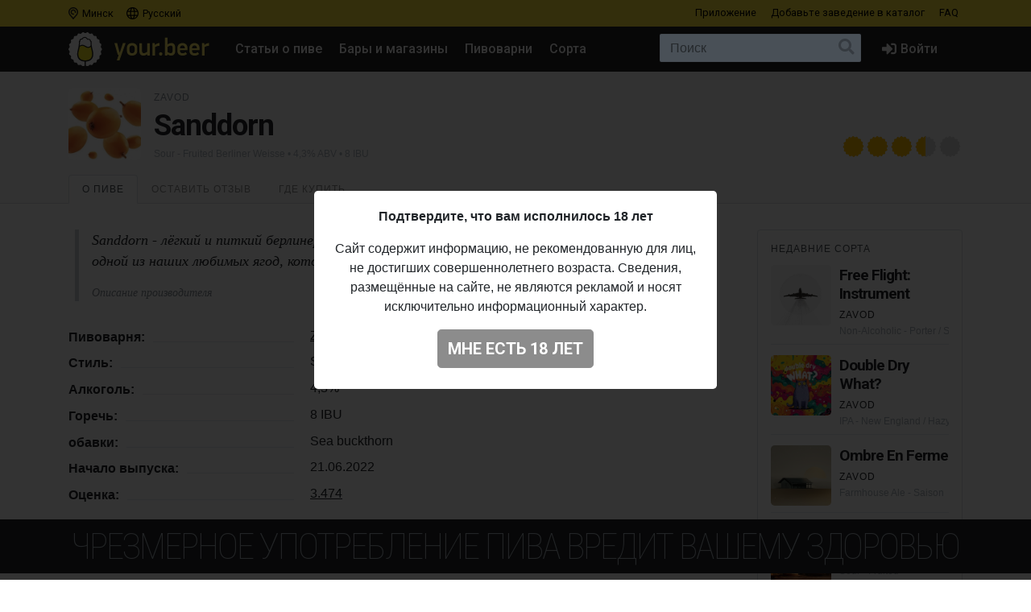

--- FILE ---
content_type: text/html; charset=UTF-8
request_url: https://your.beer/beer/zavod-sanddorn
body_size: 9997
content:

<!DOCTYPE html>
<html lang="ru">
<head>
    <meta charset="utf-8">
    <meta name="viewport" content="width=device-width, initial-scale=1">
    <meta name="theme-color" content="#ffe63a">

    <style>
        a { color: #212529; }
    </style>

    <link rel="preconnect" href="https://fonts.googleapis.com">
    <link rel="preconnect" href="https://fonts.gstatic.com" crossorigin>
    <link href="https://fonts.googleapis.com/css2?family=Roboto+Condensed:ital,wght@0,100;0,400;0,500;0,700;1,100;1,400;1,500;1,700&family=Roboto:ital,wght@0,400;0,500;0,700;1,400;1,500;1,700&display=swap" rel="stylesheet">

    <link href="https://use.fontawesome.com/releases/v5.6.3/css/all.css" rel="stylesheet">

            <link href="https://your.beer/css/build/style.css?1746985385" rel="stylesheet">
    
    <link rel="profile" href="https://gmpg.org/xfn/11">

    <link rel="icon" href="/img/icons/favicon.ico" />
    <link rel="apple-touch-icon" sizes="180x180" href="/img/icons/apple-icon-180x180.jpg">
    <link rel="icon" type="image/png" sizes="16x16" href="/img/icons/favicon-16x16.jpg">
    <link rel="icon" type="image/png" sizes="32x32" href="/img/icons/favicon-32x32.jpg">

            <script src="https://your.beer/js/build/lazy.js?1746985385"></script>
        <script type="text/javascript">
    if (lazySizes) {
        lazySizes.cfg.nativeLoading.setLoadingAttribute = true;
    }
    </script>

    <title>Пиво Zavod — Sanddorn. Купить пиво Sanddorn — Your.Beer</title>
    <meta name="description" content="Sanddorn - лёгкий и питкий берлинер вайссе, неагрессивно закисленный, но богато приправленный одной из наших любимых ягод, которую иногда называют ягодой солнца!" />
    <meta name="keywords" content="zavod, sanddorn, пиво, стиль, описание, вкус, алкоголь, где купить" />

    <meta property="fb:admins" content="531572869">
    <meta property="fb:app_id" content="544878065701458">
    <meta property="og:site_name" content="Каталог Your.Beer" />
    <meta property="og:type" content="article" />
    
    <meta property="og:locale" content="ru_RU" />
    <meta property="og:title" content="Пиво Zavod — Sanddorn. Купить пиво Sanddorn" />
    <meta property="og:description" content="Sanddorn - лёгкий и питкий берлинер вайссе, неагрессивно закисленный, но богато приправленный одной из наших любимых ягод, которую иногда называют ягодой солнца!" />
    <meta property="og:url" content="https://your.beer/beer/zavod-sanddorn" />
    <meta property="og:image" content="https://img.pivo.by/75/d9/zavod-sanddorn-1.jpg" />
    <meta property="og:image:width" content="800" />
    <meta property="og:image:height" content="420" />

    <meta itemprop="name" content="Пиво Zavod — Sanddorn. Купить пиво Sanddorn" />
    <meta itemprop="description" content="Sanddorn - лёгкий и питкий берлинер вайссе, неагрессивно закисленный, но богато приправленный одной из наших любимых ягод, которую иногда называют ягодой солнца!" />
    <meta itemprop="image" content="https://img.pivo.by/75/d9/zavod-sanddorn-1.jpg" />

    <meta name="twitter:card" content="summary_large_image" />
    <meta name="twitter:site" content="@pivoby" />
    <meta name="twitter:title" content="Пиво Zavod — Sanddorn. Купить пиво Sanddorn" />
    <meta name="twitter:description" content="Sanddorn - лёгкий и питкий берлинер вайссе, неагрессивно закисленный, но богато приправленный одной из наших любимых ягод, которую иногда называют ягодой солнца!" />
    <meta name="twitter:image:src" content="https://img.pivo.by/75/d9/zavod-sanddorn-1.jpg" />
    <meta name="twitter:image:width" content="800" />
    <meta name="twitter:image:height" content="420" />
    <meta name="twitter:image:alt" content="Пиво Zavod — Sanddorn. Купить пиво Sanddorn" />

        <meta name="last-modified" content="2022-07-28T16:40:25+02:00" />
    <meta property="article:published_time" content="2022-07-07T19:07:34+02:00" />
    <meta property="article:modified_time" content="2022-07-28T16:40:25+02:00" />
    
        <script async src="https://www.googletagmanager.com/gtag/js?id=UA-170270013-2"></script>
<script>
  window.dataLayer = window.dataLayer || [];
  function gtag(){dataLayer.push(arguments);}
  gtag('js', new Date());

  gtag('config', 'UA-170270013-2');
</script>

<!-- Yandex.Metrika counter -->
<script type="text/javascript" >
   (function(m,e,t,r,i,k,a){m[i]=m[i]||function(){(m[i].a=m[i].a||[]).push(arguments)};
   m[i].l=1*new Date();k=e.createElement(t),a=e.getElementsByTagName(t)[0],k.async=1,k.src=r,a.parentNode.insertBefore(k,a)})
   (window, document, "script", "https://mc.yandex.ru/metrika/tag.js", "ym");

   ym(68643316, "init", {
        clickmap:true,
        trackLinks:true,
        accurateTrackBounce:true
   });
</script>
<noscript><div><img src="https://mc.yandex.ru/watch/68643316" style="position:absolute; left:-9999px;" alt="" /></div></noscript>
<!-- /Yandex.Metrika counter -->

<!-- Facebook Pixel Code -->
<script>
	!function(f,b,e,v,n,t,s)
	{if(f.fbq)return;n=f.fbq=function(){n.callMethod?
		n.callMethod.apply(n,arguments):n.queue.push(arguments)};
		if(!f._fbq)f._fbq=n;n.push=n;n.loaded=!0;n.version='2.0';
		n.queue=[];t=b.createElement(e);t.async=!0;
		t.src=v;s=b.getElementsByTagName(e)[0];
		s.parentNode.insertBefore(t,s)}(window, document,'script',
		'https://connect.facebook.net/en_US/fbevents.js');
	fbq('init', '137022337096077');
	fbq('track', 'PageView');
</script>
<noscript><img height="1" width="1" style="display:none" src="https://www.facebook.com/tr?id=137022337096077&ev=PageView&noscript=1"/></noscript>
<!-- End Facebook Pixel Code -->
    
        <script type="application/ld+json">
{"@context":"http:\/\/schema.org\/","@type":"Product","name":"Sanddorn","image":["https:\/\/img.pivo.by\/75\/d9\/zavod-sanddorn-1.jpg"],"description":"Sanddorn - лёгкий и питкий берлинер вайссе, неагрессивно закисленный, но богато приправленный одной из наших любимых ягод, которую иногда называют ягодой солнца!","mpn":"zavod-sanddorn","sku":"zavod-sanddorn","productID":"zavod-sanddorn","releaseDate":"2022-06-21T00:00:00+00:00","aggregateRating":{"@type":"AggregateRating","ratingValue":"3.474","reviewCount":284},"brand":{"@type":"Brand","name":"Sanddorn"},"manufacturer":"Zavod"}</script>

    
    
</head>

<body data-domain=".your.beer"  data-country="belarus" >
<div id="page" class="page ">

    <header class="navbar navbar-light">
    <div class="container">
        <div class="d-flex d-row w-100">
            <ul class="navbar-nav mr-auto d-flex flex-row">
                <li class="menu-item">
                    <a href="#" class="menu-item-link" data-toggle="modal" data-target="#geoModal"><i class="location"></i>
                                            Минск
                                        </a>
                </li>
                <li class="menu-item">
                    <a href="#" class="menu-item-link" id="localeDropdown" role="button" data-toggle="dropdown" aria-haspopup="true" aria-expanded="false"><i class="locale"></i> Русский</a>

                    <ul class="dropdown-menu dropdown-menu-locale" aria-labelledby="localeDropdown">
                                                                                <li class="dropdown-item">
                                <a href="#" data-lang-code="be">
                                    <span>Беларуская</span>
                                </a>
                            </li>
                                                                                                                                                                <li class="dropdown-item">
                                <a href="#" data-lang-code="uk">
                                    <span>Українська</span>
                                </a>
                            </li>
                                                                        </ul>
                </li>
            </ul>
            <ul class="navbar-nav d-flex flex-row">
                
                                <li class="menu-item"><a href="#" data-toggle="modal" data-target="#appModal" class="menu-item-link">Приложение</a></li>
                                <li class="menu-item"><a href="https://your.beer/b2b" class="menu-item-link">Добавьте заведение <span class="d-none d-md-inline-block">в каталог</span></a></li>
                <li class="menu-item"><a href="https://your.beer/faq" class="menu-item-link">FAQ</a></li>
            </ul>
        </div>
    </div>
</header>

<header id="masthead" class="navbar navbar-dark  navbar-expand-xl navbar-static-top" role="banner">

    <div class="container">

        <a href="https://your.beer/belarus/minsk" class="navbar-brand" rel="home">
            <img src="/img/yourbeer.svg" alt="Your.Beer">
        </a>

        <div class="ml-auto ml-xl-2 mr-2 order-xl-3">
            <a href="#" class="d-inline-block d-xl-none navbar-search-sm "></a>

                    </div>

        <button class="navbar-toggler navbar-toggler-right" type="button" data-toggle="collapse" data-target="#main-nav" aria-label="Навигация">
            <span class="navbar-toggler-icon"></span>
        </button>

        <div class="collapse navbar-collapse" id="main-nav">
            <form class="navbar-form flex-fill order-2" role="search" id="searchform" method="get" action="/search">
                <div class="navbar-search">
                    <label class="screen-reader-text" for="s">Поиск:</label>
                    <input type="text" class="form-control" placeholder="Поиск" name="query" id="search-input">
                    <button class="btn btn-search" type="submit" id="searchsubmit"></button>
                </div>
            </form>

            <ul id="primary-menu" class="menu nav navbar-nav mr-auto order-1">
                                <li class="menu-item"><a href="https://pivo.by/articles" class="menu-item-link">Статьи о пиве</a></li>
                                <li class="menu-item"><a href="https://your.beer/belarus/minsk/places" class="menu-item-link">Бары и магазины</a></li>
                <li class="menu-item"><a href="https://your.beer/breweries" class="menu-item-link">Пивоварни</a></li>
                <li class="menu-item"><a href="https://your.beer/beers/on-sale" class="menu-item-link">Сорта</a></li>
            </ul>

            <ul class="menu nav navbar-nav navbar-login flex-lg-last ml-lg-auto order-4">
            <li class="menu-item"><a href="#" data-toggle="modal" data-target="#loginModal" class="menu-item-link menu-item-link-login"><i class="fas fa-sign-in-alt"></i><span class="d-xl-inline">Войти</span></a></li>
    </ul>
        </div>
    </div>
</header>

	
    	
    



    <div class="wrapper">

    <div class="jumbotron jumbotron-sm">
        <div class="container">
            <div class="headline">
                <div class="row">
                    <div class="col-xs-12 col-sm-12 col-md-12 col-lg-12 col-xl-12 headline-main">
                        <div class="d-flex">
                            <div class="headline-logo justify-content-start "  >
                                                                    <a href="https://your.beer/beer/zavod-sanddorn" data-toggle="modal" data-target="#fullImageModal" class="b-logo-bg" style="background-image: url('https://img.pivo.by/75/d9/thumb_200_zavod-sanddorn-1.jpg')"></a>
                                                            </div>

                            <div class="headline-data d-flex flex-md-row flex-column">
                                <div class="justify-content-md-start">
                                    <h2>
                                                                                                                                                                                        <a href="https://your.beer/brewery/zavod">Zavod</a>
                                                                                                                                                                                    
                                        
                                    </h2>

                                    <h1>Sanddorn</h1>

                                    <span class="headline-characteristics">
                                                                                    <a href="https://your.beer/beers/sour-fruited-berliner-weisse">Sour - Fruited Berliner Weisse</a>
                                                                                                                                                                            • 4,3% ABV
                                                                                            • 8 IBU
                                                                                                                        </span>
                                </div>

                                <div class="headline-rating justify-content-md-end align-self-md-end ml-md-auto">
                                    <div class="star-ratings star-ratings-md" data-toggle="tooltip" data-placement="top" title="Средняя оценка в Untappd: 3.474">
    <span style="width: 69.48%" class="star-ratings-rating"></span>
</div>
                                </div>
                            </div>
                        </div>
                    </div>
                </div>
            </div>
        </div>
    </div>

    <div class="jumbotron-nav jumbotron-nav-sm">
        <div class="container">
            <ul class="nav nav-tabs">
                <li class="nav-item">
                    <a class="nav-link active" data-toggle="tab" href="#about">О пиве</a>
                </li>

                <li class="nav-item">
                    <a class="nav-link" data-toggle="tab" href="#reviews">
                                                    Оставить отзыв                                            </a>
                </li>

                <li class="nav-item">
                    <a class="nav-link" data-toggle="tab" href="#beer">
                        Где купить                                            </a>
                </li>
            </ul>
        </div>
    </div>

    <div class="container">

        <div class="row content-wrapper content-area">

            <div class="col-lg-9">

                <div class="tab-content">

                    <div class="tab-pane active" id="about" role="tabpanel">

                        <div class="tab-body">
                                                                                            <div class="panel-description">
                                                                                                            <blockquote class="owner-description">
                                        <p>Sanddorn - лёгкий и питкий берлинер вайссе, неагрессивно закисленный, но богато приправленный одной из наших любимых ягод, которую иногда называют ягодой солнца!</p>

                                        <footer class="blockquote-footer">Описание производителя</footer>
                                    </blockquote>
                                                                    </div>
                                                            
                            <ul class="b-characteristics-list">
                                
                                                                <li>
                                    <span class="name"><span>Пивоварня:</span></span>
                                    <span class="value">
                                                                                                                                                                                        <a href="https://your.beer/brewery/zavod">Zavod</a>
                                                                                                                                                                                                                        </span>
                                </li>
                                
                                
                                                                <li>
                                    <span class="name"><span>Стиль:</span></span> <span class="value">Sour - Fruited Berliner Weisse</span>
                                </li>
                                
                                
                                                                <li>
                                    <span class="name"><span>Алкоголь:</span></span> <span class="value">4,3%</span>
                                </li>
                                
                                                                <li>
                                    <span class="name"><span>Горечь:</span></span> <span class="value">8 IBU</span>
                                </li>
                                
                                
                                
                                                                <li>
                                    <span class="name"><span>обавки:</span></span>
                                    <span class="value">
                                                                            Sea buckthorn                                                                        </span>
                                </li>
                                
                                
                                                                    <li>
                                        <span class="name"><span>Начало выпуска:</span></span> <span class="value">21.06.2022</span>
                                    </li>
                                
                                                                <li>
                                    <span class="name"><span>Оценка:</span></span>
                                    <span class="value"><a href="https://untappd.com/b/-/4898334" target="_blank">3.474</a></span>
                                </li>
                                                            </ul>

                                                    </div>

                        
                    </div>

                    <div class="tab-pane" id="beer" role="tabpanel">
                        <div class="panel-header">Места продажи пива</div>

                        <div class="map beer-places-map">
                            <div id="map"></div>
                        </div>

                        <div class="d-flex flex-column beer-places-list">
                                                    <div class="pt-3 px-3 beer-places-list-cities">
                                                                    <p>Сейчас это пиво не продаётся в барах и магазинах в городе <strong>Минск</strong>.</p>
                                                                                            </div>
                                                </div>
                    </div>

                    <div class="tab-pane" id="reviews" role="tabpanel">
                        <div class="comments">

    <div class="panel-header">Отзывы: <span id="reviews-count">0</span></div>
    <div class="c-list" id="review-form-div">
            </div>

    <div class="panel-header">Оставьте свой отзыв</div>

    <div id="review-error" class="alert alert-warning" style="display: none"></div>

    <form method="POST" id="review-form" class="c-form">
        <input type="hidden" name="_token" value="0JhtDQ92b7YgaJHkhn2GBpO2FsRzVemHf3qfqewe">
        <div class="form-group">
                            <p><a href="#" data-toggle="modal" data-target="#loginModal">Авторизуйтесь, чтобы написать отзыв</a></p>
                        <textarea class="form-control" name="text" rows="5" placeholder="Ваш отзыв" disabled ></textarea>
        </div>
        <div class="form-group">
            <div class="d-flex flex-sm-row flex-column">
                <div class="justify-content-sm-start">
                    <div class="c-form-rating">
                        <fieldset class="star-ratings set-rating ">
                            <input type="radio" id="rating10" name="rating" value="5" /><label for="rating10" title="5"></label>
                            <input type="radio" id="rating9" name="rating" value="4.5" /><label class="half" for="rating9" title="4.5"></label>
                            <input type="radio" id="rating8" name="rating" value="4" /><label for="rating8" title="4"></label>
                            <input type="radio" id="rating7" name="rating" value="3.5" /><label class="half" for="rating7" title="3.5"></label>
                            <input type="radio" id="rating6" name="rating" value="3" /><label for="rating6" title="3"></label>
                            <input type="radio" id="rating5" name="rating" value="2.5" /><label class="half" for="rating5" title="2.5"></label>
                            <input type="radio" id="rating4" name="rating" value="2" /><label for="rating4" title="2"></label>
                            <input type="radio" id="rating3" name="rating" value="1.5" /><label class="half" for="rating3" title="1.5"></label>
                            <input type="radio" id="rating2" name="rating" value="1" /><label for="rating2" title="1"></label>
                            <input type="radio" id="rating1" name="rating" value="0.5" /><label class="half" for="rating1" title="0.5"></label>
                        </fieldset>
                    </div>
                </div>
                <div class="justify-content-sm-end ml-sm-auto">
                    <button type="submit" id="submit-review" class="btn btn-primary" disabled  aria-label="Отправить">
                        Отправить                    </button>
                </div>
            </div>
        </div>
    </form>
</div>
                    </div>
                </div>

            </div>

            <div class="col-lg-3">

                
                <div class="beer-sidebar b-list d-none d-md-block" style="margin-top: 0">
                    <h2 class="form-header">Недавние сорта</h2>

                                            <div class="b-card b-card-simple">
    <div class="d-flex b-card-wrapper ">
        <div class="b-logo justify-content-start" >
            <a href="https://your.beer/beer/zavod-free-flight-instrument" class="b-logo-bg" style="background-image: url('https://img.pivo.by/10/4a/thumb_200_zavod-free-flight-instrument.jpg')"></a>
        </div>

        <div class="b-data d-flex flex-column">
            <div class="d-flex flex-md-row flex-column">
                <div class="align-items-start mr-auto">
                    <h2><a href="https://your.beer/beer/zavod-free-flight-instrument">Free Flight: Instrument</a></h2>
                                        <h3>
                                                    <a href="https://your.beer/brewery/zavod">Zavod</a>                                             </h3>
                    
                    <div class="b-characteristics">Non-Alcoholic - Porter / Stout</div>
                </div>
            </div>
        </div>
    </div>
</div>
                                            <div class="b-card b-card-simple">
    <div class="d-flex b-card-wrapper ">
        <div class="b-logo justify-content-start" >
            <a href="https://your.beer/beer/zavod-double-dry-what" class="b-logo-bg" style="background-image: url('https://img.pivo.by/38/20/thumb_200_zavod-double-dry-what.jpg')"></a>
        </div>

        <div class="b-data d-flex flex-column">
            <div class="d-flex flex-md-row flex-column">
                <div class="align-items-start mr-auto">
                    <h2><a href="https://your.beer/beer/zavod-double-dry-what">Double Dry What?</a></h2>
                                        <h3>
                                                    <a href="https://your.beer/brewery/zavod">Zavod</a>                                             </h3>
                    
                    <div class="b-characteristics">IPA - New England / Hazy</div>
                </div>
            </div>
        </div>
    </div>
</div>
                                            <div class="b-card b-card-simple">
    <div class="d-flex b-card-wrapper ">
        <div class="b-logo justify-content-start" >
            <a href="https://your.beer/beer/zavod-ombre-en-ferme" class="b-logo-bg" style="background-image: url('https://img.pivo.by/50/04/thumb_200_zavod-ombre-en-ferme.jpg')"></a>
        </div>

        <div class="b-data d-flex flex-column">
            <div class="d-flex flex-md-row flex-column">
                <div class="align-items-start mr-auto">
                    <h2><a href="https://your.beer/beer/zavod-ombre-en-ferme">Ombre En Ferme</a></h2>
                                        <h3>
                                                    <a href="https://your.beer/brewery/zavod">Zavod</a>                                             </h3>
                    
                    <div class="b-characteristics">Farmhouse Ale - Saison</div>
                </div>
            </div>
        </div>
    </div>
</div>
                                            <div class="b-card b-card-simple">
    <div class="d-flex b-card-wrapper ">
        <div class="b-logo justify-content-start" >
            <a href="https://your.beer/beer/zavod-kuzen-samdi" class="b-logo-bg" style="background-image: url('https://img.pivo.by/37/f6/thumb_200_zavod-kuzen-samdi.jpg')"></a>
        </div>

        <div class="b-data d-flex flex-column">
            <div class="d-flex flex-md-row flex-column">
                <div class="align-items-start mr-auto">
                    <h2><a href="https://your.beer/beer/zavod-kuzen-samdi">Кузен Самди</a></h2>
                                        <h3>
                                                    <a href="https://your.beer/brewery/zavod">Zavod</a>                                             </h3>
                    
                    <div class="b-characteristics">Sour - Fruited</div>
                </div>
            </div>
        </div>
    </div>
</div>
                                            <div class="b-card b-card-simple">
    <div class="d-flex b-card-wrapper ">
        <div class="b-logo justify-content-start" >
            <a href="https://your.beer/beer/zavod-kiwave" class="b-logo-bg" style="background-image: url('https://img.pivo.by/d9/dc/thumb_200_zavod-kiwave.jpg')"></a>
        </div>

        <div class="b-data d-flex flex-column">
            <div class="d-flex flex-md-row flex-column">
                <div class="align-items-start mr-auto">
                    <h2><a href="https://your.beer/beer/zavod-kiwave">Kiwave</a></h2>
                                        <h3>
                                                    <a href="https://your.beer/brewery/zavod">Zavod</a>                                             </h3>
                    
                    <div class="b-characteristics">Sour - Fruited</div>
                </div>
            </div>
        </div>
    </div>
</div>
                                    </div>
                            </div>

        </div>

    </div>
</div>

<div class="modal fade" id="fullImageModal" tabindex="-1" role="dialog" aria-labelledby="fullImageModalTitle" aria-hidden="true">
    <div class="modal-dialog" role="document">
        <div class="modal-content">
            <div class="modal-body text-center">
                <img src="https://img.pivo.by/75/d9/zavod-sanddorn-1.jpg" class="img-fluid">
            </div>
        </div>
    </div>
</div>



    <div class="footer-add">
    <div class="container p-2">
        <p class="text-center">Не нашли ваш бар или магазин в каталоге? <a href="https://your.beer/b2b" class="btn btn-sm btn-bg">Добавьте заведение</a></p>
    </div>
</div>

<footer id="colophon" class="site-footer" role="contentinfo">
    <div class="container" style="padding-top: 1rem">
        <div class="row">
            <div class="col-12">
                <div class="media">
                    <img src="/img/yourbeer-footer-logo.png" alt="" width="40" class="d-none d-lg-block mr-3">
                    <div class="media-body">
                        <p>Your.Beer &#8212; информационный сайт и мобильное приложение о пиве и пивных заведениях в Беларуси и Украине</p>
                                                <p>© 2016–2025 Все права защищены. <a href="https://legal.your.beer/tc/ru.html">Положения и условия</a>. Email: <a href="/cdn-cgi/l/email-protection#395a56574d585a4d7940564c4b175b5c5c4b"><span class="__cf_email__" data-cfemail="1d7e7273697c7e695d6472686f337f78786f">[email&#160;protected]</span></a></p>
                    </div>
                </div>
                <div class="d-none d-lg-block">
                    <hr>
                    <p>Если вы нашли ошибку на сайте, нажмите Ctrl + Enter — мы её исправим</p>
                </div>
            </div>
        </div>
    </div>
</footer>

<div class="drink-responsibly d-block  sticky ">
    <div class="drink-responsibly">Чрезмерное употребление пива вредит вашему здоровью</div>
</div>

<div class="modal modal-login" id="loginModal" tabindex="-1" role="dialog" aria-labelledby="loginModalLabel" aria-hidden="true">
        <div class="modal-dialog modal-dialog-centered" role="document">
            <div class="modal-content">

                <div class="modal-header">
                    <span class="modal-title">Войти</span>
                    <button type="button" class="close" data-dismiss="modal" aria-label="Закрыть">
                        <span aria-hidden="true">&times;</span>
                    </button>
                </div>

                <div class="modal-body">
                    

                        <div class="container">
                            <div class="row">
                                <div class="col-12">
                                    <p class="text-center">Вы должны авторизоваться с помощью ваших аккаунтов в социальных сетях, чтобы делать предварительные заказы, добавлять заведения в избранное и оставлять отзывы:</p>
                                    <p class="text-center"><a href="https://your.beer/auth/google" class="btn btn-google btn-login">Google</a></p>
                                    
                                </div>
                            </div>
                        </div>

                        
                        
                </div>
            </div>
        </div>
    </div>
<div class="modal modal-geo" id="geoModal" tabindex="-1" role="dialog" aria-labelledby="geoModalLabel" aria-hidden="true">
    <div class="modal-dialog modal-dialog-centered" role="document">
        
        <div class="modal-content">

            <div class="modal-header">
                <span class="modal-title">Выберите город</span>
                <button type="button" class="close" data-dismiss="modal" aria-label="Закрыть">
                    <span aria-hidden="true">&times;</span>
                </button>
            </div>
            <div class="modal-body">
                <div class="d-flex flex-column flex-md-row">
                    <div class="modal-body-country" id="geo-countries">
                                                    <ul>
                                                            <li><a href="#"
                                   data-country-id="1"
                                   class="active"                                >
                                    Беларусь
                                </a></li>
                                                            <li><a href="#"
                                   data-country-id="4"
                                                                   >
                                    Литва
                                </a></li>
                                                            <li><a href="#"
                                   data-country-id="6"
                                                                   >
                                    Украина
                                </a></li>
                                                            <li><a href="#"
                                   data-country-id="10"
                                                                   >
                                    Польша
                                </a></li>
                                                        </ul>
                                            </div>
                    <div class="modal-body-city" id="geo-cities">
                                                    <ul>
                                                            <li><a href="https://your.beer/belarus/minsk"
                                   class="active"                                                                       data-reload="true"                                    data-city-id="1"
                                   data-country-id="1">Минск</a></li>
                                                            <li><a href="https://your.beer/belarus/polack"
                                                                                                          data-reload="true"                                    data-city-id="2"
                                   data-country-id="1">Полоцк</a></li>
                                                            <li><a href="https://your.beer/belarus/navapolack"
                                                                                                          data-reload="true"                                    data-city-id="3"
                                   data-country-id="1">Новополоцк</a></li>
                                                            <li><a href="https://your.beer/belarus/brest"
                                                                                                          data-reload="true"                                    data-city-id="8"
                                   data-country-id="1">Брест</a></li>
                                                            <li><a href="https://your.beer/belarus/viciebsk"
                                                                                                          data-reload="true"                                    data-city-id="9"
                                   data-country-id="1">Витебск</a></li>
                                                            <li><a href="https://your.beer/belarus/homiel"
                                                                                                          data-reload="true"                                    data-city-id="10"
                                   data-country-id="1">Гомель</a></li>
                                                            <li><a href="https://your.beer/belarus/hrodna"
                                                                                                          data-reload="true"                                    data-city-id="11"
                                   data-country-id="1">Гродно</a></li>
                                                            <li><a href="https://your.beer/belarus/mahiliou"
                                                                                                          data-reload="true"                                    data-city-id="12"
                                   data-country-id="1">Могилёв</a></li>
                                                            <li><a href="https://your.beer/ukraine/kyiv"
                                                                      style="display: none;"                                    data-reload="true"                                    data-city-id="20"
                                   data-country-id="6">Киев</a></li>
                                                            <li><a href="https://your.beer/belarus/barysau"
                                                                                                          data-reload="true"                                    data-city-id="59"
                                   data-country-id="1">Борисов</a></li>
                                                            <li><a href="https://your.beer/poland/wroclaw"
                                                                      style="display: none;"                                    data-reload="true"                                    data-city-id="61"
                                   data-country-id="10">Вроцлав</a></li>
                                                            <li><a href="https://your.beer/ukraine/lviv"
                                                                      style="display: none;"                                    data-reload="true"                                    data-city-id="111"
                                   data-country-id="6">Львов</a></li>
                                                            <li><a href="https://your.beer/lithuania/vilnius"
                                                                      style="display: none;"                                    data-reload="true"                                    data-city-id="120"
                                   data-country-id="4">Вильнюс</a></li>
                                                            <li><a href="https://your.beer/poland/krakow"
                                                                      style="display: none;"                                    data-reload="true"                                    data-city-id="142"
                                   data-country-id="10">Краков</a></li>
                                                            <li><a href="https://your.beer/belarus/maladziecna"
                                                                                                          data-reload="true"                                    data-city-id="144"
                                   data-country-id="1">Молодечно</a></li>
                                                            <li><a href="https://your.beer/belarus/zodzina"
                                                                                                          data-reload="true"                                    data-city-id="201"
                                   data-country-id="1">Жодино</a></li>
                                                            <li><a href="https://your.beer/poland/warszawa"
                                                                      style="display: none;"                                    data-reload="true"                                    data-city-id="223"
                                   data-country-id="10">Варшава</a></li>
                                                            <li><a href="https://your.beer/poland/gdansk"
                                                                      style="display: none;"                                    data-reload="true"                                    data-city-id="224"
                                   data-country-id="10">Гданьск</a></li>
                                                            <li><a href="https://your.beer/belarus/barauliany"
                                                                                                          data-reload="true"                                    data-city-id="228"
                                   data-country-id="1">Боровляны</a></li>
                                                            <li><a href="https://your.beer/belarus/biaroza"
                                                                                                          data-reload="true"                                    data-city-id="244"
                                   data-country-id="1">Берёза</a></li>
                                                            <li><a href="https://your.beer/belarus/dziarzynsk"
                                                                                                          data-reload="true"                                    data-city-id="324"
                                   data-country-id="1">Дзержинск</a></li>
                                                            <li><a href="https://your.beer/belarus/smaliavicy"
                                                                                                          data-reload="true"                                    data-city-id="338"
                                   data-country-id="1">Смолевичи</a></li>
                                                            <li><a href="https://your.beer/ukraine/ivano-frankivsk"
                                                                      style="display: none;"                                    data-reload="true"                                    data-city-id="343"
                                   data-country-id="6">Ивано-Франковск</a></li>
                                                            <li><a href="https://your.beer/belarus/kalodziscy"
                                                                                                          data-reload="true"                                    data-city-id="363"
                                   data-country-id="1">Колодищи</a></li>
                                                            <li><a href="https://your.beer/belarus/baranavicy"
                                                                                                          data-reload="true"                                    data-city-id="364"
                                   data-country-id="1">Барановичи</a></li>
                                                            <li><a href="https://your.beer/belarus/valiarjanava"
                                                                                                          data-reload="true"                                    data-city-id="387"
                                   data-country-id="1">Валерьяново</a></li>
                                                            <li><a href="https://your.beer/belarus/kopisca"
                                                                                                          data-reload="true"                                    data-city-id="396"
                                   data-country-id="1">Копище</a></li>
                                                            <li><a href="https://your.beer/belarus/lahojsk"
                                                                                                          data-reload="true"                                    data-city-id="411"
                                   data-country-id="1">Логойск</a></li>
                                                            <li><a href="https://your.beer/belarus/zlobin"
                                                                                                          data-reload="true"                                    data-city-id="415"
                                   data-country-id="1">Жлобин</a></li>
                                                            <li><a href="https://your.beer/belarus/aliachnovicy"
                                                                                                          data-reload="true"                                    data-city-id="440"
                                   data-country-id="1">Олехновичи</a></li>
                                                            <li><a href="https://your.beer/belarus/kalinkavicy"
                                                                                                          data-reload="true"                                    data-city-id="441"
                                   data-country-id="1">Калинковичи</a></li>
                                                            <li><a href="https://your.beer/belarus/fanipal"
                                                                                                          data-reload="true"                                    data-city-id="488"
                                   data-country-id="1">Фаниполь</a></li>
                                                            <li><a href="https://your.beer/belarus/vaukavysk"
                                                                                                          data-reload="true"                                    data-city-id="498"
                                   data-country-id="1">Волковыск</a></li>
                                                            <li><a href="https://your.beer/belarus/pastavy"
                                                                                                          data-reload="true"                                    data-city-id="513"
                                   data-country-id="1">Поставы</a></li>
                                                            <li><a href="https://your.beer/belarus/recyca"
                                                                                                          data-reload="true"                                    data-city-id="514"
                                   data-country-id="1">Речица</a></li>
                                                        </ul>
                                            </div>
                </div>
            </div>
        </div>
    </div>
</div>
<div class="modal modal-app" id="appModal" tabindex="-1" role="dialog" aria-labelledby="appModalLabel" aria-hidden="true">
    <div class="modal-dialog modal-dialog-centered" role="document">
        <div class="modal-content">

            <div class="modal-header">
                <span class="modal-title">Мобильное приложение</span>
                <button type="button" class="close" data-dismiss="modal" aria-label="Закрыть">
                    <span aria-hidden="true">&times;</span>
                </button>
            </div>

            <div class="modal-body">
                <div class="py-2 px-4">
                    <p class="mt-2"><strong>Your.Beer — гид в мире пива</strong></p>
                    <p>Хотите знать, что стоит на кранах в вашем любимом баре? Без проблем! Присоединяйтесь к сервису your.beer, который облегчает жизнь всем собственникам заведений и любителям пива.</p>
                    <p class="text-center">
                        <a href="https://apple.co/3h19J4S" class="btn btn-store">
                            <i class="fab fa-apple fa-3x float-left pr-3"></i>
                            <span class="btn-label">Скачать в</span>
                            <span class="btn-caption">App Store</span>
                        </a>
                    </p>
                    <p class="text-center">
                        <a href="https://bit.ly/2CR5v1j" class="btn btn-store">
                            <i class="fab fa-android fa-3x float-left pr-3"></i>
                            <span class="btn-label">Скачать в</span>
                            <span class="btn-caption">Google Play</span>
                        </a>
                    </p>
                </div>
            </div>
        </div>
    </div>
</div>

</div>

<div class="modal" id="ageModal" tabindex="-1" role="dialog" aria-labelledby="ageModalLabel" aria-hidden="true" data-backdrop="static" data-keyboard="false">
    <div class="modal-dialog modal-dialog-centered" role="document">
        <div class="modal-content">
            <div class="modal-body">
                <div class="container">
                    <div class="row">
                        <div class="col-12">
                            <div class="modal-data"></div>
                            <p class="text-center"><button type="button" class="btn btn-lg btn-primary"></button></p>
                        </div>
                    </div>
                </div>
            </div>
        </div>
    </div>
</div>
<script data-cfasync="false" src="/cdn-cgi/scripts/5c5dd728/cloudflare-static/email-decode.min.js"></script><script type="text/javascript">
    /* <![CDATA[ */
    var ajaxurl = 'https://pivo.by/wp-admin/admin-ajax.php';
    /* ]]> */
</script>

<div class="modal" id="mistakeModal" tabindex="-1" role="dialog" aria-labelledby="mistakeModalLabel" aria-hidden="true">
    <div class="modal-dialog modal-dialog-centered" role="document">
        <div class="modal-content">
            <div class="modal-header">
                <span class="modal-title">Сообщить об ошибке</span>
                <button type="button" class="close" data-dismiss="modal" aria-label="Закрыть">
                    <span aria-hidden="true">&times;</span>
                </button>
            </div>

            <div class="modal-body">
                <div class="container">
                    <div class="row">
                        <div class="col-12">
                            <form action="" method="POST">
                                <p class="text-center message"></p>
                                <textarea class="form-control" name="text" rows="3" placeholder="Ваш комментарий"></textarea>
                                <input type="hidden" name="url" value="https://your.beer/beer/zavod-sanddorn">
                                <p class="text-center mt-3"><button type="submit" class="btn btn-lg btn-primary" data-loading-text="Отправляем…">Отправить</button></p>
                            </form>
                        </div>
                    </div>
                </div>
            </div>
        </div>
    </div>
</div>

<div class="scrolltop">
    <div class="scroll"><i class="fa fa-angle-up"></i></div>
</div>

<script src="https://your.beer/js/build/map.js?1746985385"></script>

    <script src="https://your.beer/js/build/vendor.js?1746985385"></script>
    <script src="https://your.beer/js/build/globalize.js?1746985385"></script>
    <script src="https://your.beer/js/build/scripts.js?1746985385"></script>
    <script src="https://pivo.by/wp-content/plugins/simple-mistake/mistake.js?v=0.1.4"></script>

<script>
    new GeoModal();
    new geoUpdate();
</script>


    
<script id="reviewTemplate" type="x-handlebars-template">
    <div class="media c-list-comment">
        <div class="media-left c-list-avatar">
            <img class="img-fluid" src="{{user_avatar}}">
        </div>
        <div class="media-body">
            <div class="c-list-author d-flex flex-sm-row flex-column">
                <div class="justify-content-sm-start">
                    <strong>{{username}}</strong> <span class="c-list-date">{{datetime}}</span>
                </div>
                <div class="c-list-rating justify-content-sm-end align-self-sm-end ml-sm-auto">
                    <div class="star-ratings star-ratings-sm" data-toggle="tooltip" data-placement="top" title="Оценка: {{rating_value}}">
                        <span style="width: {{rating_percent }}%" class="star-ratings-rating"></span>
                    </div>
                </div>
            </div>
            <div class="c-list-text">
                <p>{{body}}</p>
            </div>
        </div>
    </div>
</script>

<script>

    $(document).ready(function() {
        
        var placesForMap = {"data":[]};

        var reviews = new Reviews(
            {
                'url': 'https://your.beer/beer/zavod-sanddorn/review',
                'reviewTemplate': '#reviewTemplate',
                'submitBtn': '#submit-review',
                'reviewForm': '#review-form',
                'reviewFormDiv': '#review-form-div',
                'reviewFormErrors': '#review-error',
                'reviewsCount': '#reviews-count'
            }
        );

        function Places (placesForMap) {
            this.placesForMap = placesForMap;
        }

        Places.prototype.initMap = function () {
            this.map = createPlacesIndexMap(
                map,
                ["53.9","27.56667"],
                12
            );
            this.mapMarkers = L.layerGroup().addTo(this.map);

            $('.nav-tabs a').on('shown.bs.tab', function(event){
                scrollTab();
                window.indexMap.invalidateSize();
            });

            this.setPointsToMap();
        };

        Places.prototype.init = function () {
            $('.map').show();
            this.initMap()
        };

        Places.prototype.setPointsToMap = function () {
            this.mapMarkers.clearLayers();
            for (var i = 0; i < this.placesForMap.data.length; i++) {
                this.setPointToMap(this.placesForMap.data[i]);
            }
        };

        Places.prototype.setPointToMap = function (place) {
            var cord = place.cord;
            var placeTypes  = '',
                placePhones = (place.phones[0]) ? '<strong>Телефон:</strong> '+place.phones[0]+'</p>' : '',
                placeStatus = (place.is_open_now) ? '<span class="place-status place-status-online" data-toggle="tooltip" data-placement="right" data-title="Сейчас открыто"></span>' : '';

            placeStatus = place.on_quarantine
                ? '<span class="place-on-quarantine" data-toggle="tooltip" data-placement="top" title="" data-original-title="Заведение закрыто на время карантина"></span>'
                : placeStatus;

            $.each(place.place_types, function(key, placeData) {
                if (key > 0) {
                    placeTypes += ' / ';
                }
                placeTypes += '<a href="'+placeData.filter_url+'">'+placeData.name+'</a>'
            });

            var body = '<div class="card card-map">' +
                //'<div class="card-image"><a href="'+place.url+'" style="background-image: url('+place.logo_image+')"></a></div>' +
                '<div class="card-body">' +
                '<span class="badge-type">'+placeTypes+'</span> ' +
                placeStatus +
                '<h4 class="card-title"><a href="'+place.url+'">'+place.name+'</a></h4>' +
                '<div class="card-text">' +
                '<strong>'+place.city+'</strong>, '+place.address+'<br>' + placePhones +
                '</div>'

            L.marker(cord)
                .bindTooltip(place.name)
                .bindPopup(body)
                .addTo(this.mapMarkers);
        };

        var places = new Places(placesForMap);

        places.init();

    });
</script>


<script defer src="https://static.cloudflareinsights.com/beacon.min.js/vcd15cbe7772f49c399c6a5babf22c1241717689176015" integrity="sha512-ZpsOmlRQV6y907TI0dKBHq9Md29nnaEIPlkf84rnaERnq6zvWvPUqr2ft8M1aS28oN72PdrCzSjY4U6VaAw1EQ==" data-cf-beacon='{"version":"2024.11.0","token":"2ed75a8a85944c7dbbeff48a938ff0d3","r":1,"server_timing":{"name":{"cfCacheStatus":true,"cfEdge":true,"cfExtPri":true,"cfL4":true,"cfOrigin":true,"cfSpeedBrain":true},"location_startswith":null}}' crossorigin="anonymous"></script>
</body>
</html>


--- FILE ---
content_type: text/css
request_url: https://your.beer/css/build/style.css?1746985385
body_size: 54322
content:
@charset "UTF-8";dl,h1,h2,h3,h4,h5,h6,ol,p,pre,ul{margin-top:0}address,dl,ol,p,pre,ul{margin-bottom:1rem}img,svg{vertical-align:middle}body,caption{text-align:left}dd,h1,h2,h3,h4,h5,h6,label{margin-bottom:.5rem}pre,textarea{overflow:auto}article,aside,figcaption,figure,footer,header,hgroup,legend,main,nav,section{display:block}address,legend{line-height:inherit}progress,sub,sup{vertical-align:baseline}label,output{display:inline-block}[type=button]:not(:disabled),[type=reset]:not(:disabled),[type=submit]:not(:disabled),button:not(:disabled),summary{cursor:pointer}button,hr,input{overflow:visible}.leaflet-container,.mfp-arrow,html{-webkit-tap-highlight-color:transparent}*,::after,::before{box-sizing:border-box}html{font-family:sans-serif;line-height:1.15;-webkit-text-size-adjust:100%}body{margin:0;font-family:"Helvetica Neue",Helvetica,Arial,sans-serif;font-size:1rem;font-weight:400;line-height:1.5;color:#212529;background-color:#fff}[tabindex="-1"]:focus:not(:focus-visible){outline:0!important}abbr[data-original-title],abbr[title]{text-decoration:underline;text-decoration:underline dotted;cursor:help;border-bottom:0;text-decoration-skip-ink:none}address{font-style:normal}ol ol,ol ul,ul ol,ul ul{margin-bottom:0}dt{font-weight:700}dd{margin-left:0}blockquote,figure{margin:0 0 1rem}b,strong{font-weight:bolder}small{font-size:80%}sub,sup{position:relative;font-size:75%;line-height:0}sub{bottom:-.25em}sup{top:-.5em}a{color:#8c8c8c;background-color:transparent}a:hover{color:#666}a:not([href]),a:not([href]):hover{color:inherit;text-decoration:none}code,kbd,pre,samp{font-family:SFMono-Regular,Menlo,Monaco,Consolas,"Liberation Mono","Courier New",monospace;font-size:1em}img{border-style:none}svg{overflow:hidden}table{border-collapse:collapse}caption{padding-top:.75rem;padding-bottom:.75rem;color:#868e96;caption-side:bottom}th{text-align:inherit}button{border-radius:0}button:focus{outline:dotted 1px;outline:-webkit-focus-ring-color auto 5px}button,input,optgroup,select,textarea{margin:0;font-family:inherit;font-size:inherit;line-height:inherit}button,select{text-transform:none}select{word-wrap:normal}.card,code{word-wrap:break-word}[type=button],[type=reset],[type=submit],button{-webkit-appearance:button}[type=button]::-moz-focus-inner,[type=reset]::-moz-focus-inner,[type=submit]::-moz-focus-inner,button::-moz-focus-inner{padding:0;border-style:none}input[type=radio],input[type=checkbox]{box-sizing:border-box;padding:0}input[type=date],input[type=time],input[type=datetime-local],input[type=month]{-webkit-appearance:listbox}textarea{resize:vertical}fieldset{min-width:0;padding:0;margin:0;border:0}legend{width:100%;max-width:100%;padding:0;margin-bottom:.5rem;font-size:1.5rem;color:inherit;white-space:normal}.dropdown-header,.dropdown-item,.dropdown-toggle,.input-group-text,.navbar-brand,.progress-bar{white-space:nowrap}[type=number]::-webkit-inner-spin-button,[type=number]::-webkit-outer-spin-button{height:auto}[type=search]{outline-offset:-2px;-webkit-appearance:none}[type=search]::-webkit-search-decoration{-webkit-appearance:none}::-webkit-file-upload-button{font:inherit;-webkit-appearance:button}.display-1,.display-2,.display-3,.display-4{line-height:1.2}summary{display:list-item}template{display:none}[hidden]{display:none!important}.h1,.h2,.h3,.h4,.h5,.h6,h1,h2,h3,h4,h5,h6{margin-bottom:.5rem;font-weight:500;line-height:1.2}.display-1,.display-2,.display-3,.display-4,.lead{font-weight:300}.h1,h1{font-size:2.5rem}.h2,h2{font-size:2rem}.h3,h3{font-size:1.75rem}.h4,h4{font-size:1.4rem}.h5,h5{font-size:1.25rem}.h6,h6{font-size:1rem}.lead{font-size:1.25rem}.display-1{font-size:6rem}.display-2{font-size:5.5rem}.display-3{font-size:4.5rem}.display-4{font-size:3.5rem}hr{box-sizing:content-box;height:0;border:0;border-top:1px solid rgba(0,0,0,.1)}.img-fluid,.img-thumbnail{max-width:100%;height:auto}.small,small{font-size:80%;font-weight:400}.mark,mark{padding:.2em;background-color:#fcf8e3}.list-inline,.list-unstyled{padding-left:0;list-style:none}.list-inline-item{display:inline-block}.list-inline-item:not(:last-child){margin-right:.5rem}.initialism{font-size:90%;text-transform:uppercase}.blockquote{margin-bottom:1rem;font-size:1.25rem}.blockquote-footer{display:block;font-size:80%;color:#868e96}.blockquote-footer::before{content:"\2014\00A0"}.img-thumbnail{padding:.25rem;background-color:#fff;border:1px solid #dee2e6;border-radius:.25rem}.figure{display:inline-block}.figure-img{margin-bottom:.5rem;line-height:1}.figure-caption{font-size:90%;color:#868e96}code,kbd{font-size:87.5%}a>code,pre code{color:inherit}code{color:#212529}kbd{padding:.2rem .4rem;color:#fff;background-color:#212529;border-radius:.2rem}kbd kbd{padding:0;font-size:100%;font-weight:700}.container,.container-fluid,.container-lg,.container-md,.container-sm,.container-xl{padding-right:15px;padding-left:15px;margin-right:auto;margin-left:auto;width:100%}pre{display:block;font-size:87.5%;color:#212529}pre code{font-size:inherit;word-break:normal}.pre-scrollable{max-height:340px;overflow-y:scroll}@media (min-width:576px){.container{max-width:540px}}@media (min-width:768px){.container{max-width:720px}}@media (min-width:992px){.container{max-width:960px}}@media (min-width:1200px){.container{max-width:1140px}}@media (min-width:576px){.container,.container-sm{max-width:540px}}@media (min-width:768px){.container,.container-md,.container-sm{max-width:720px}}@media (min-width:992px){.container,.container-lg,.container-md,.container-sm{max-width:960px}}@media (min-width:1200px){.container,.container-lg,.container-md,.container-sm,.container-xl{max-width:1140px}}.row{display:-ms-flexbox;display:flex;-ms-flex-wrap:wrap;flex-wrap:wrap;margin-right:-15px;margin-left:-15px}.no-gutters{margin-right:0;margin-left:0}.no-gutters>.col,.no-gutters>[class*=col-]{padding-right:0;padding-left:0}.col,.col-1,.col-10,.col-11,.col-12,.col-2,.col-3,.col-4,.col-5,.col-6,.col-7,.col-8,.col-9,.col-auto,.col-lg,.col-lg-1,.col-lg-10,.col-lg-11,.col-lg-12,.col-lg-2,.col-lg-3,.col-lg-4,.col-lg-5,.col-lg-6,.col-lg-7,.col-lg-8,.col-lg-9,.col-lg-auto,.col-md,.col-md-1,.col-md-10,.col-md-11,.col-md-12,.col-md-2,.col-md-3,.col-md-4,.col-md-5,.col-md-6,.col-md-7,.col-md-8,.col-md-9,.col-md-auto,.col-sm,.col-sm-1,.col-sm-10,.col-sm-11,.col-sm-12,.col-sm-2,.col-sm-3,.col-sm-4,.col-sm-5,.col-sm-6,.col-sm-7,.col-sm-8,.col-sm-9,.col-sm-auto,.col-xl,.col-xl-1,.col-xl-10,.col-xl-11,.col-xl-12,.col-xl-2,.col-xl-3,.col-xl-4,.col-xl-5,.col-xl-6,.col-xl-7,.col-xl-8,.col-xl-9,.col-xl-auto{position:relative;width:100%;padding-right:15px;padding-left:15px}.col{-ms-flex-preferred-size:0;flex-basis:0;-ms-flex-positive:1;flex-grow:1;max-width:100%}.row-cols-1>*{-ms-flex:0 0 100%;flex:0 0 100%;max-width:100%}.row-cols-2>*{-ms-flex:0 0 50%;flex:0 0 50%;max-width:50%}.row-cols-3>*{-ms-flex:0 0 33.3333333333%;flex:0 0 33.3333333333%;max-width:33.3333333333%}.row-cols-4>*{-ms-flex:0 0 25%;flex:0 0 25%;max-width:25%}.row-cols-5>*{-ms-flex:0 0 20%;flex:0 0 20%;max-width:20%}.row-cols-6>*{-ms-flex:0 0 16.6666666667%;flex:0 0 16.6666666667%;max-width:16.6666666667%}.col-auto{-ms-flex:0 0 auto;flex:0 0 auto;width:auto;max-width:100%}.col-1{-ms-flex:0 0 8.3333333333%;flex:0 0 8.3333333333%;max-width:8.3333333333%}.col-2{-ms-flex:0 0 16.6666666667%;flex:0 0 16.6666666667%;max-width:16.6666666667%}.col-3{-ms-flex:0 0 25%;flex:0 0 25%;max-width:25%}.col-4{-ms-flex:0 0 33.3333333333%;flex:0 0 33.3333333333%;max-width:33.3333333333%}.col-5{-ms-flex:0 0 41.6666666667%;flex:0 0 41.6666666667%;max-width:41.6666666667%}.col-6{-ms-flex:0 0 50%;flex:0 0 50%;max-width:50%}.col-7{-ms-flex:0 0 58.3333333333%;flex:0 0 58.3333333333%;max-width:58.3333333333%}.col-8{-ms-flex:0 0 66.6666666667%;flex:0 0 66.6666666667%;max-width:66.6666666667%}.col-9{-ms-flex:0 0 75%;flex:0 0 75%;max-width:75%}.col-10{-ms-flex:0 0 83.3333333333%;flex:0 0 83.3333333333%;max-width:83.3333333333%}.col-11{-ms-flex:0 0 91.6666666667%;flex:0 0 91.6666666667%;max-width:91.6666666667%}.col-12{-ms-flex:0 0 100%;flex:0 0 100%;max-width:100%}.order-first{-ms-flex-order:-1;order:-1}.order-last{-ms-flex-order:13;order:13}.order-0{-ms-flex-order:0;order:0}.order-1{-ms-flex-order:1;order:1}.order-2{-ms-flex-order:2;order:2}.order-3{-ms-flex-order:3;order:3}.order-4{-ms-flex-order:4;order:4}.order-5{-ms-flex-order:5;order:5}.order-6{-ms-flex-order:6;order:6}.order-7{-ms-flex-order:7;order:7}.order-8{-ms-flex-order:8;order:8}.order-9{-ms-flex-order:9;order:9}.order-10{-ms-flex-order:10;order:10}.order-11{-ms-flex-order:11;order:11}.order-12{-ms-flex-order:12;order:12}.offset-1{margin-left:8.3333333333%}.offset-2{margin-left:16.6666666667%}.offset-3{margin-left:25%}.offset-4{margin-left:33.3333333333%}.offset-5{margin-left:41.6666666667%}.offset-6{margin-left:50%}.offset-7{margin-left:58.3333333333%}.offset-8{margin-left:66.6666666667%}.offset-9{margin-left:75%}.offset-10{margin-left:83.3333333333%}.offset-11{margin-left:91.6666666667%}@media (min-width:576px){.col-sm{-ms-flex-preferred-size:0;flex-basis:0;-ms-flex-positive:1;flex-grow:1;max-width:100%}.row-cols-sm-1>*{-ms-flex:0 0 100%;flex:0 0 100%;max-width:100%}.row-cols-sm-2>*{-ms-flex:0 0 50%;flex:0 0 50%;max-width:50%}.row-cols-sm-3>*{-ms-flex:0 0 33.3333333333%;flex:0 0 33.3333333333%;max-width:33.3333333333%}.row-cols-sm-4>*{-ms-flex:0 0 25%;flex:0 0 25%;max-width:25%}.row-cols-sm-5>*{-ms-flex:0 0 20%;flex:0 0 20%;max-width:20%}.row-cols-sm-6>*{-ms-flex:0 0 16.6666666667%;flex:0 0 16.6666666667%;max-width:16.6666666667%}.col-sm-auto{-ms-flex:0 0 auto;flex:0 0 auto;width:auto;max-width:100%}.col-sm-1{-ms-flex:0 0 8.3333333333%;flex:0 0 8.3333333333%;max-width:8.3333333333%}.col-sm-2{-ms-flex:0 0 16.6666666667%;flex:0 0 16.6666666667%;max-width:16.6666666667%}.col-sm-3{-ms-flex:0 0 25%;flex:0 0 25%;max-width:25%}.col-sm-4{-ms-flex:0 0 33.3333333333%;flex:0 0 33.3333333333%;max-width:33.3333333333%}.col-sm-5{-ms-flex:0 0 41.6666666667%;flex:0 0 41.6666666667%;max-width:41.6666666667%}.col-sm-6{-ms-flex:0 0 50%;flex:0 0 50%;max-width:50%}.col-sm-7{-ms-flex:0 0 58.3333333333%;flex:0 0 58.3333333333%;max-width:58.3333333333%}.col-sm-8{-ms-flex:0 0 66.6666666667%;flex:0 0 66.6666666667%;max-width:66.6666666667%}.col-sm-9{-ms-flex:0 0 75%;flex:0 0 75%;max-width:75%}.col-sm-10{-ms-flex:0 0 83.3333333333%;flex:0 0 83.3333333333%;max-width:83.3333333333%}.col-sm-11{-ms-flex:0 0 91.6666666667%;flex:0 0 91.6666666667%;max-width:91.6666666667%}.col-sm-12{-ms-flex:0 0 100%;flex:0 0 100%;max-width:100%}.order-sm-first{-ms-flex-order:-1;order:-1}.order-sm-last{-ms-flex-order:13;order:13}.order-sm-0{-ms-flex-order:0;order:0}.order-sm-1{-ms-flex-order:1;order:1}.order-sm-2{-ms-flex-order:2;order:2}.order-sm-3{-ms-flex-order:3;order:3}.order-sm-4{-ms-flex-order:4;order:4}.order-sm-5{-ms-flex-order:5;order:5}.order-sm-6{-ms-flex-order:6;order:6}.order-sm-7{-ms-flex-order:7;order:7}.order-sm-8{-ms-flex-order:8;order:8}.order-sm-9{-ms-flex-order:9;order:9}.order-sm-10{-ms-flex-order:10;order:10}.order-sm-11{-ms-flex-order:11;order:11}.order-sm-12{-ms-flex-order:12;order:12}.offset-sm-0{margin-left:0}.offset-sm-1{margin-left:8.3333333333%}.offset-sm-2{margin-left:16.6666666667%}.offset-sm-3{margin-left:25%}.offset-sm-4{margin-left:33.3333333333%}.offset-sm-5{margin-left:41.6666666667%}.offset-sm-6{margin-left:50%}.offset-sm-7{margin-left:58.3333333333%}.offset-sm-8{margin-left:66.6666666667%}.offset-sm-9{margin-left:75%}.offset-sm-10{margin-left:83.3333333333%}.offset-sm-11{margin-left:91.6666666667%}}@media (min-width:768px){.col-md{-ms-flex-preferred-size:0;flex-basis:0;-ms-flex-positive:1;flex-grow:1;max-width:100%}.row-cols-md-1>*{-ms-flex:0 0 100%;flex:0 0 100%;max-width:100%}.row-cols-md-2>*{-ms-flex:0 0 50%;flex:0 0 50%;max-width:50%}.row-cols-md-3>*{-ms-flex:0 0 33.3333333333%;flex:0 0 33.3333333333%;max-width:33.3333333333%}.row-cols-md-4>*{-ms-flex:0 0 25%;flex:0 0 25%;max-width:25%}.row-cols-md-5>*{-ms-flex:0 0 20%;flex:0 0 20%;max-width:20%}.row-cols-md-6>*{-ms-flex:0 0 16.6666666667%;flex:0 0 16.6666666667%;max-width:16.6666666667%}.col-md-auto{-ms-flex:0 0 auto;flex:0 0 auto;width:auto;max-width:100%}.col-md-1{-ms-flex:0 0 8.3333333333%;flex:0 0 8.3333333333%;max-width:8.3333333333%}.col-md-2{-ms-flex:0 0 16.6666666667%;flex:0 0 16.6666666667%;max-width:16.6666666667%}.col-md-3{-ms-flex:0 0 25%;flex:0 0 25%;max-width:25%}.col-md-4{-ms-flex:0 0 33.3333333333%;flex:0 0 33.3333333333%;max-width:33.3333333333%}.col-md-5{-ms-flex:0 0 41.6666666667%;flex:0 0 41.6666666667%;max-width:41.6666666667%}.col-md-6{-ms-flex:0 0 50%;flex:0 0 50%;max-width:50%}.col-md-7{-ms-flex:0 0 58.3333333333%;flex:0 0 58.3333333333%;max-width:58.3333333333%}.col-md-8{-ms-flex:0 0 66.6666666667%;flex:0 0 66.6666666667%;max-width:66.6666666667%}.col-md-9{-ms-flex:0 0 75%;flex:0 0 75%;max-width:75%}.col-md-10{-ms-flex:0 0 83.3333333333%;flex:0 0 83.3333333333%;max-width:83.3333333333%}.col-md-11{-ms-flex:0 0 91.6666666667%;flex:0 0 91.6666666667%;max-width:91.6666666667%}.col-md-12{-ms-flex:0 0 100%;flex:0 0 100%;max-width:100%}.order-md-first{-ms-flex-order:-1;order:-1}.order-md-last{-ms-flex-order:13;order:13}.order-md-0{-ms-flex-order:0;order:0}.order-md-1{-ms-flex-order:1;order:1}.order-md-2{-ms-flex-order:2;order:2}.order-md-3{-ms-flex-order:3;order:3}.order-md-4{-ms-flex-order:4;order:4}.order-md-5{-ms-flex-order:5;order:5}.order-md-6{-ms-flex-order:6;order:6}.order-md-7{-ms-flex-order:7;order:7}.order-md-8{-ms-flex-order:8;order:8}.order-md-9{-ms-flex-order:9;order:9}.order-md-10{-ms-flex-order:10;order:10}.order-md-11{-ms-flex-order:11;order:11}.order-md-12{-ms-flex-order:12;order:12}.offset-md-0{margin-left:0}.offset-md-1{margin-left:8.3333333333%}.offset-md-2{margin-left:16.6666666667%}.offset-md-3{margin-left:25%}.offset-md-4{margin-left:33.3333333333%}.offset-md-5{margin-left:41.6666666667%}.offset-md-6{margin-left:50%}.offset-md-7{margin-left:58.3333333333%}.offset-md-8{margin-left:66.6666666667%}.offset-md-9{margin-left:75%}.offset-md-10{margin-left:83.3333333333%}.offset-md-11{margin-left:91.6666666667%}}@media (min-width:992px){.col-lg{-ms-flex-preferred-size:0;flex-basis:0;-ms-flex-positive:1;flex-grow:1;max-width:100%}.row-cols-lg-1>*{-ms-flex:0 0 100%;flex:0 0 100%;max-width:100%}.row-cols-lg-2>*{-ms-flex:0 0 50%;flex:0 0 50%;max-width:50%}.row-cols-lg-3>*{-ms-flex:0 0 33.3333333333%;flex:0 0 33.3333333333%;max-width:33.3333333333%}.row-cols-lg-4>*{-ms-flex:0 0 25%;flex:0 0 25%;max-width:25%}.row-cols-lg-5>*{-ms-flex:0 0 20%;flex:0 0 20%;max-width:20%}.row-cols-lg-6>*{-ms-flex:0 0 16.6666666667%;flex:0 0 16.6666666667%;max-width:16.6666666667%}.col-lg-auto{-ms-flex:0 0 auto;flex:0 0 auto;width:auto;max-width:100%}.col-lg-1{-ms-flex:0 0 8.3333333333%;flex:0 0 8.3333333333%;max-width:8.3333333333%}.col-lg-2{-ms-flex:0 0 16.6666666667%;flex:0 0 16.6666666667%;max-width:16.6666666667%}.col-lg-3{-ms-flex:0 0 25%;flex:0 0 25%;max-width:25%}.col-lg-4{-ms-flex:0 0 33.3333333333%;flex:0 0 33.3333333333%;max-width:33.3333333333%}.col-lg-5{-ms-flex:0 0 41.6666666667%;flex:0 0 41.6666666667%;max-width:41.6666666667%}.col-lg-6{-ms-flex:0 0 50%;flex:0 0 50%;max-width:50%}.col-lg-7{-ms-flex:0 0 58.3333333333%;flex:0 0 58.3333333333%;max-width:58.3333333333%}.col-lg-8{-ms-flex:0 0 66.6666666667%;flex:0 0 66.6666666667%;max-width:66.6666666667%}.col-lg-9{-ms-flex:0 0 75%;flex:0 0 75%;max-width:75%}.col-lg-10{-ms-flex:0 0 83.3333333333%;flex:0 0 83.3333333333%;max-width:83.3333333333%}.col-lg-11{-ms-flex:0 0 91.6666666667%;flex:0 0 91.6666666667%;max-width:91.6666666667%}.col-lg-12{-ms-flex:0 0 100%;flex:0 0 100%;max-width:100%}.order-lg-first{-ms-flex-order:-1;order:-1}.order-lg-last{-ms-flex-order:13;order:13}.order-lg-0{-ms-flex-order:0;order:0}.order-lg-1{-ms-flex-order:1;order:1}.order-lg-2{-ms-flex-order:2;order:2}.order-lg-3{-ms-flex-order:3;order:3}.order-lg-4{-ms-flex-order:4;order:4}.order-lg-5{-ms-flex-order:5;order:5}.order-lg-6{-ms-flex-order:6;order:6}.order-lg-7{-ms-flex-order:7;order:7}.order-lg-8{-ms-flex-order:8;order:8}.order-lg-9{-ms-flex-order:9;order:9}.order-lg-10{-ms-flex-order:10;order:10}.order-lg-11{-ms-flex-order:11;order:11}.order-lg-12{-ms-flex-order:12;order:12}.offset-lg-0{margin-left:0}.offset-lg-1{margin-left:8.3333333333%}.offset-lg-2{margin-left:16.6666666667%}.offset-lg-3{margin-left:25%}.offset-lg-4{margin-left:33.3333333333%}.offset-lg-5{margin-left:41.6666666667%}.offset-lg-6{margin-left:50%}.offset-lg-7{margin-left:58.3333333333%}.offset-lg-8{margin-left:66.6666666667%}.offset-lg-9{margin-left:75%}.offset-lg-10{margin-left:83.3333333333%}.offset-lg-11{margin-left:91.6666666667%}}@media (min-width:1200px){.col-xl{-ms-flex-preferred-size:0;flex-basis:0;-ms-flex-positive:1;flex-grow:1;max-width:100%}.row-cols-xl-1>*{-ms-flex:0 0 100%;flex:0 0 100%;max-width:100%}.row-cols-xl-2>*{-ms-flex:0 0 50%;flex:0 0 50%;max-width:50%}.row-cols-xl-3>*{-ms-flex:0 0 33.3333333333%;flex:0 0 33.3333333333%;max-width:33.3333333333%}.row-cols-xl-4>*{-ms-flex:0 0 25%;flex:0 0 25%;max-width:25%}.row-cols-xl-5>*{-ms-flex:0 0 20%;flex:0 0 20%;max-width:20%}.row-cols-xl-6>*{-ms-flex:0 0 16.6666666667%;flex:0 0 16.6666666667%;max-width:16.6666666667%}.col-xl-auto{-ms-flex:0 0 auto;flex:0 0 auto;width:auto;max-width:100%}.col-xl-1{-ms-flex:0 0 8.3333333333%;flex:0 0 8.3333333333%;max-width:8.3333333333%}.col-xl-2{-ms-flex:0 0 16.6666666667%;flex:0 0 16.6666666667%;max-width:16.6666666667%}.col-xl-3{-ms-flex:0 0 25%;flex:0 0 25%;max-width:25%}.col-xl-4{-ms-flex:0 0 33.3333333333%;flex:0 0 33.3333333333%;max-width:33.3333333333%}.col-xl-5{-ms-flex:0 0 41.6666666667%;flex:0 0 41.6666666667%;max-width:41.6666666667%}.col-xl-6{-ms-flex:0 0 50%;flex:0 0 50%;max-width:50%}.col-xl-7{-ms-flex:0 0 58.3333333333%;flex:0 0 58.3333333333%;max-width:58.3333333333%}.col-xl-8{-ms-flex:0 0 66.6666666667%;flex:0 0 66.6666666667%;max-width:66.6666666667%}.col-xl-9{-ms-flex:0 0 75%;flex:0 0 75%;max-width:75%}.col-xl-10{-ms-flex:0 0 83.3333333333%;flex:0 0 83.3333333333%;max-width:83.3333333333%}.col-xl-11{-ms-flex:0 0 91.6666666667%;flex:0 0 91.6666666667%;max-width:91.6666666667%}.col-xl-12{-ms-flex:0 0 100%;flex:0 0 100%;max-width:100%}.order-xl-first{-ms-flex-order:-1;order:-1}.order-xl-last{-ms-flex-order:13;order:13}.order-xl-0{-ms-flex-order:0;order:0}.order-xl-1{-ms-flex-order:1;order:1}.order-xl-2{-ms-flex-order:2;order:2}.order-xl-3{-ms-flex-order:3;order:3}.order-xl-4{-ms-flex-order:4;order:4}.order-xl-5{-ms-flex-order:5;order:5}.order-xl-6{-ms-flex-order:6;order:6}.order-xl-7{-ms-flex-order:7;order:7}.order-xl-8{-ms-flex-order:8;order:8}.order-xl-9{-ms-flex-order:9;order:9}.order-xl-10{-ms-flex-order:10;order:10}.order-xl-11{-ms-flex-order:11;order:11}.order-xl-12{-ms-flex-order:12;order:12}.offset-xl-0{margin-left:0}.offset-xl-1{margin-left:8.3333333333%}.offset-xl-2{margin-left:16.6666666667%}.offset-xl-3{margin-left:25%}.offset-xl-4{margin-left:33.3333333333%}.offset-xl-5{margin-left:41.6666666667%}.offset-xl-6{margin-left:50%}.offset-xl-7{margin-left:58.3333333333%}.offset-xl-8{margin-left:66.6666666667%}.offset-xl-9{margin-left:75%}.offset-xl-10{margin-left:83.3333333333%}.offset-xl-11{margin-left:91.6666666667%}}.table{width:100%;margin-bottom:1rem;color:#212529}.table td,.table th{padding:.75rem;vertical-align:top;border-top:1px solid #e9ecef}.table thead th{vertical-align:bottom;border-bottom:2px solid #e9ecef}.table tbody+tbody{border-top:2px solid #e9ecef}.table-sm td,.table-sm th{padding:.3rem}.table-bordered,.table-bordered td,.table-bordered th{border:1px solid #e9ecef}.table-bordered thead td,.table-bordered thead th{border-bottom-width:2px}.table-borderless tbody+tbody,.table-borderless td,.table-borderless th,.table-borderless thead th{border:0}.table-striped tbody tr:nth-of-type(odd){background-color:rgba(0,0,0,.05)}.table-hover tbody tr:hover{color:#212529;background-color:rgba(0,0,0,.075)}.table-primary,.table-primary>td,.table-primary>th{background-color:#dfdfdf}.table-primary tbody+tbody,.table-primary td,.table-primary th,.table-primary thead th{border-color:#c3c3c3}.table-hover .table-primary:hover,.table-hover .table-primary:hover>td,.table-hover .table-primary:hover>th{background-color:#d2d2d2}.table-secondary,.table-secondary>td,.table-secondary>th{background-color:#fffdd9}.table-secondary tbody+tbody,.table-secondary td,.table-secondary th,.table-secondary thead th{border-color:#fffbb8}.table-hover .table-secondary:hover,.table-hover .table-secondary:hover>td,.table-hover .table-secondary:hover>th{background-color:#fffcc0}.table-success,.table-success>td,.table-success>th{background-color:#c3e6cb}.table-success tbody+tbody,.table-success td,.table-success th,.table-success thead th{border-color:#8fd19e}.table-hover .table-success:hover,.table-hover .table-success:hover>td,.table-hover .table-success:hover>th{background-color:#b1dfbb}.table-info,.table-info>td,.table-info>th{background-color:#bee5eb}.table-info tbody+tbody,.table-info td,.table-info th,.table-info thead th{border-color:#86cfda}.table-hover .table-info:hover,.table-hover .table-info:hover>td,.table-hover .table-info:hover>th{background-color:#abdde5}.table-warning,.table-warning>td,.table-warning>th{background-color:#fff8c8}.table-warning tbody+tbody,.table-warning td,.table-warning th,.table-warning thead th{border-color:#fff299}.table-hover .table-warning:hover,.table-hover .table-warning:hover>td,.table-hover .table-warning:hover>th{background-color:#fff5af}.table-danger,.table-danger>td,.table-danger>th{background-color:#ffc6b8}.table-danger tbody+tbody,.table-danger td,.table-danger th,.table-danger thead th{border-color:#ff957a}.table-hover .table-danger:hover,.table-hover .table-danger:hover>td,.table-hover .table-danger:hover>th{background-color:#ffb29f}.table-light,.table-light>td,.table-light>th{background-color:#fdfdfe}.table-light tbody+tbody,.table-light td,.table-light th,.table-light thead th{border-color:#fbfcfc}.table-hover .table-light:hover,.table-hover .table-light:hover>td,.table-hover .table-light:hover>th{background-color:#ececf6}.table-dark,.table-dark>td,.table-dark>th{background-color:#dfdfdf}.table-dark tbody+tbody,.table-dark td,.table-dark th,.table-dark thead th{border-color:#c3c3c3}.table-hover .table-dark:hover,.table-hover .table-dark:hover>td,.table-hover .table-dark:hover>th{background-color:#d2d2d2}.table-link,.table-link>td,.table-link>th{background-color:#ffe2b8}.table-link tbody+tbody,.table-link td,.table-link th,.table-link thead th{border-color:#ffca7a}.table-hover .table-link:hover,.table-hover .table-link:hover>td,.table-hover .table-link:hover>th{background-color:#ffd89f}.table-bg,.table-bg>td,.table-bg>th{background-color:#fff8c8}.table-bg tbody+tbody,.table-bg td,.table-bg th,.table-bg thead th{border-color:#fff299}.table-hover .table-bg:hover,.table-hover .table-bg:hover>td,.table-hover .table-bg:hover>th{background-color:#fff5af}.table-facebook,.table-facebook>td,.table-facebook>th{background-color:#c8d1e2}.table-facebook tbody+tbody,.table-facebook td,.table-facebook th,.table-facebook thead th{border-color:#99a9c9}.table-hover .table-facebook:hover,.table-hover .table-facebook:hover>td,.table-hover .table-facebook:hover>th{background-color:#b7c3d9}.table-twitter,.table-twitter>td,.table-twitter>th{background-color:#b8e7fa}.table-twitter tbody+tbody,.table-twitter td,.table-twitter th,.table-twitter thead th{border-color:#7ad3f6}.table-hover .table-twitter:hover,.table-hover .table-twitter:hover>td,.table-hover .table-twitter:hover>th{background-color:#a0dff8}.table-vk,.table-vk>td,.table-vk>th{background-color:#cad6e3}.table-vk tbody+tbody,.table-vk td,.table-vk th,.table-vk thead th{border-color:#9db2ca}.table-hover .table-vk:hover,.table-hover .table-vk:hover>td,.table-hover .table-vk:hover>th{background-color:#b9c9da}.table-untappd,.table-untappd>td,.table-untappd>th{background-color:#fff1b8}.table-untappd tbody+tbody,.table-untappd td,.table-untappd th,.table-untappd thead th{border-color:#ffe47a}.table-hover .table-untappd:hover,.table-hover .table-untappd:hover>td,.table-hover .table-untappd:hover>th{background-color:#ffec9f}.table-telegram,.table-telegram>td,.table-telegram>th{background-color:#b8def1}.table-telegram tbody+tbody,.table-telegram td,.table-telegram th,.table-telegram thead th{border-color:#7ac1e4}.table-hover .table-telegram:hover,.table-hover .table-telegram:hover>td,.table-hover .table-telegram:hover>th{background-color:#a3d4ed}.table-google,.table-google>td,.table-google>th{background-color:#caddfc}.table-google tbody+tbody,.table-google td,.table-google th,.table-google thead th{border-color:#9dc0f9}.table-hover .table-google:hover,.table-hover .table-google:hover>td,.table-hover .table-google:hover>th{background-color:#b2cefb}.table-active,.table-active>td,.table-active>th,.table-hover .table-active:hover,.table-hover .table-active:hover>td,.table-hover .table-active:hover>th{background-color:rgba(0,0,0,.075)}.table .thead-dark th{color:#fff;background-color:#343a40;border-color:#454d55}.table .thead-light th{color:#495057;background-color:#e9ecef;border-color:#e9ecef}.table-dark{color:#fff;background-color:#343a40}.table-dark td,.table-dark th,.table-dark thead th{border-color:#454d55}.table-dark.table-bordered,.table-responsive>.table-bordered{border:0}.table-dark.table-striped tbody tr:nth-of-type(odd){background-color:rgba(255,255,255,.05)}.table-dark.table-hover tbody tr:hover{color:#fff;background-color:rgba(255,255,255,.075)}@media (max-width:575.98px){.table-responsive-sm{display:block;width:100%;overflow-x:auto;-webkit-overflow-scrolling:touch}.table-responsive-sm>.table-bordered{border:0}}@media (max-width:767.98px){.table-responsive-md{display:block;width:100%;overflow-x:auto;-webkit-overflow-scrolling:touch}.table-responsive-md>.table-bordered{border:0}}@media (max-width:991.98px){.table-responsive-lg{display:block;width:100%;overflow-x:auto;-webkit-overflow-scrolling:touch}.table-responsive-lg>.table-bordered{border:0}}@media (max-width:1199.98px){.table-responsive-xl{display:block;width:100%;overflow-x:auto;-webkit-overflow-scrolling:touch}.table-responsive-xl>.table-bordered{border:0}}.table-responsive{display:block;width:100%;overflow-x:auto;-webkit-overflow-scrolling:touch}.accordion>.card,.collapsing,.modal-open,.progress,.progress-bar,.toast{overflow:hidden}.form-control{display:block;width:100%;height:calc(1.5em + .75rem + 2px);padding:.375rem .75rem;font-size:1rem;font-weight:400;line-height:1.5;color:#495057;background-color:#fff;background-clip:padding-box;border:1px solid #e9ecef;border-radius:.25rem;transition:border-color .15s ease-in-out,box-shadow .15s ease-in-out}.form-control::-ms-expand{background-color:transparent;border:0}.form-control:-moz-focusring{color:transparent;text-shadow:0 0 0 #495057}.form-control:focus{color:#495057;background-color:#fff;border-color:#ced4da}.form-control:-ms-input-placeholder{color:#868e96;opacity:1}.form-control::placeholder{color:#868e96;opacity:1}.form-control:disabled,.form-control[readonly]{background-color:#e9ecef;opacity:1}select.form-control:focus::-ms-value{color:#495057;background-color:#fff}.form-control-file,.form-control-range{display:block;width:100%}.col-form-label{padding-top:calc(.375rem + 1px);padding-bottom:calc(.375rem + 1px);margin-bottom:0;font-size:inherit;line-height:1.5}.col-form-label-lg{padding-top:calc(.5rem + 1px);padding-bottom:calc(.5rem + 1px);font-size:1.25rem;line-height:1.5}.col-form-label-sm{padding-top:calc(.25rem + 1px);padding-bottom:calc(.25rem + 1px);font-size:.875rem;line-height:1.5}.form-control-plaintext{display:block;width:100%;padding:.375rem 0;margin-bottom:0;font-size:1rem;line-height:1.5;color:#212529;background-color:transparent;border:solid transparent;border-width:1px 0}.form-control-plaintext.form-control-lg,.form-control-plaintext.form-control-sm{padding-right:0;padding-left:0}.form-control-sm{height:calc(1.5em + .5rem + 2px);padding:.25rem .5rem;font-size:.875rem;line-height:1.5;border-radius:.2rem}.form-control-lg{height:calc(1.5em + 1rem + 2px);padding:.5rem 1rem;font-size:1.25rem;line-height:1.5;border-radius:.3rem}select.form-control[multiple],select.form-control[size],textarea.form-control{height:auto}.form-group{margin-bottom:1rem}.form-text{display:block;margin-top:.25rem}.form-row{display:-ms-flexbox;display:flex;-ms-flex-wrap:wrap;flex-wrap:wrap;margin-right:-5px;margin-left:-5px}.form-row>.col,.form-row>[class*=col-]{padding-right:5px;padding-left:5px}.form-check{position:relative;display:block;padding-left:1.25rem}.form-check-input{position:absolute;margin-top:.3rem;margin-left:-1.25rem}.form-check-input:disabled~.form-check-label,.form-check-input[disabled]~.form-check-label{color:#868e96}.form-check-label{margin-bottom:0}.form-check-inline{display:-ms-inline-flexbox;display:inline-flex;-ms-flex-align:center;align-items:center;padding-left:0;margin-right:.75rem}.form-check-inline .form-check-input{position:static;margin-top:0;margin-right:.3125rem;margin-left:0}.invalid-tooltip,.valid-tooltip{position:absolute;z-index:5;max-width:100%;line-height:1.5;border-radius:.25rem;top:100%}.valid-feedback{display:none;width:100%;margin-top:.25rem;font-size:80%;color:#28a745}.valid-tooltip{display:none;padding:.25rem .5rem;margin-top:.1rem;font-size:.875rem;color:#fff;background-color:rgba(40,167,69,.9)}.form-check-input.is-valid~.valid-feedback,.form-check-input.is-valid~.valid-tooltip,.is-valid~.valid-feedback,.is-valid~.valid-tooltip,.was-validated .form-check-input:valid~.valid-feedback,.was-validated .form-check-input:valid~.valid-tooltip,.was-validated :valid~.valid-feedback,.was-validated :valid~.valid-tooltip{display:block}.custom-control-input.is-valid~.custom-control-label,.form-check-input.is-valid~.form-check-label,.was-validated .custom-control-input:valid~.custom-control-label,.was-validated .form-check-input:valid~.form-check-label{color:#28a745}.form-control.is-valid,.was-validated .form-control:valid{border-color:#28a745;padding-right:calc(1.5em + .75rem);background-image:url("data:image/svg+xml,%3csvg xmlns='http://www.w3.org/2000/svg' width='8' height='8' viewBox='0 0 8 8'%3e%3cpath fill='%2328a745' d='M2.3 6.73L.6 4.53c-.4-1.04.46-1.4 1.1-.8l1.1 1.4 3.4-3.8c.6-.63 1.6-.27 1.2.7l-4 4.6c-.43.5-.8.4-1.1.1z'/%3e%3c/svg%3e");background-repeat:no-repeat;background-position:right calc(.375em + .1875rem) center;background-size:calc(.75em + .375rem) calc(.75em + .375rem)}.form-control.is-valid:focus,.was-validated .form-control:valid:focus{border-color:#28a745;box-shadow:0 0 0 .2rem rgba(40,167,69,.25)}.was-validated textarea.form-control:valid,textarea.form-control.is-valid{padding-right:calc(1.5em + .75rem);background-position:top calc(.375em + .1875rem) right calc(.375em + .1875rem)}.custom-select.is-valid,.was-validated .custom-select:valid{border-color:#28a745;padding-right:calc(.75em + 2.3125rem);background:url("data:image/svg+xml,%3csvg xmlns='http://www.w3.org/2000/svg' width='4' height='5' viewBox='0 0 4 5'%3e%3cpath fill='%23343a40' d='M2 0L0 2h4zm0 5L0 3h4z'/%3e%3c/svg%3e") right .75rem center/8px 10px no-repeat,url("data:image/svg+xml,%3csvg xmlns='http://www.w3.org/2000/svg' width='8' height='8' viewBox='0 0 8 8'%3e%3cpath fill='%2328a745' d='M2.3 6.73L.6 4.53c-.4-1.04.46-1.4 1.1-.8l1.1 1.4 3.4-3.8c.6-.63 1.6-.27 1.2.7l-4 4.6c-.43.5-.8.4-1.1.1z'/%3e%3c/svg%3e") center right 1.75rem/calc(.75em + .375rem) calc(.75em + .375rem) no-repeat #fff}.custom-select.is-valid:focus,.was-validated .custom-select:valid:focus{border-color:#28a745;box-shadow:0 0 0 .2rem rgba(40,167,69,.25)}.custom-control-input.is-valid~.custom-control-label::before,.was-validated .custom-control-input:valid~.custom-control-label::before{border-color:#28a745}.custom-control-input.is-valid:checked~.custom-control-label::before,.was-validated .custom-control-input:valid:checked~.custom-control-label::before{border-color:#34ce57;background-color:#34ce57}.custom-control-input.is-valid:focus~.custom-control-label::before,.was-validated .custom-control-input:valid:focus~.custom-control-label::before{box-shadow:0 0 0 .2rem rgba(40,167,69,.25)}.custom-control-input.is-valid:focus:not(:checked)~.custom-control-label::before,.custom-file-input.is-valid~.custom-file-label,.was-validated .custom-control-input:valid:focus:not(:checked)~.custom-control-label::before,.was-validated .custom-file-input:valid~.custom-file-label{border-color:#28a745}.custom-file-input.is-valid:focus~.custom-file-label,.was-validated .custom-file-input:valid:focus~.custom-file-label{border-color:#28a745;box-shadow:0 0 0 .2rem rgba(40,167,69,.25)}.invalid-feedback{display:none;width:100%;margin-top:.25rem;font-size:80%;color:#f30}.invalid-tooltip{display:none;padding:.25rem .5rem;margin-top:.1rem;font-size:.875rem;color:#fff;background-color:rgba(255,51,0,.9)}.collapsing,.dropdown,.dropleft,.dropright,.dropup{position:relative}.form-check-input.is-invalid~.invalid-feedback,.form-check-input.is-invalid~.invalid-tooltip,.is-invalid~.invalid-feedback,.is-invalid~.invalid-tooltip,.was-validated .form-check-input:invalid~.invalid-feedback,.was-validated .form-check-input:invalid~.invalid-tooltip,.was-validated :invalid~.invalid-feedback,.was-validated :invalid~.invalid-tooltip{display:block}.custom-control-input.is-invalid~.custom-control-label,.form-check-input.is-invalid~.form-check-label,.was-validated .custom-control-input:invalid~.custom-control-label,.was-validated .form-check-input:invalid~.form-check-label{color:#f30}.form-control.is-invalid,.was-validated .form-control:invalid{border-color:#f30;padding-right:calc(1.5em + .75rem);background-image:url("data:image/svg+xml,%3csvg xmlns='http://www.w3.org/2000/svg' width='12' height='12' fill='none' stroke='%23ff3300' viewBox='0 0 12 12'%3e%3ccircle cx='6' cy='6' r='4.5'/%3e%3cpath stroke-linejoin='round' d='M5.8 3.6h.4L6 6.5z'/%3e%3ccircle cx='6' cy='8.2' r='.6' fill='%23ff3300' stroke='none'/%3e%3c/svg%3e");background-repeat:no-repeat;background-position:right calc(.375em + .1875rem) center;background-size:calc(.75em + .375rem) calc(.75em + .375rem)}.form-control.is-invalid:focus,.was-validated .form-control:invalid:focus{border-color:#f30;box-shadow:0 0 0 .2rem rgba(255,51,0,.25)}.was-validated textarea.form-control:invalid,textarea.form-control.is-invalid{padding-right:calc(1.5em + .75rem);background-position:top calc(.375em + .1875rem) right calc(.375em + .1875rem)}.custom-select.is-invalid,.was-validated .custom-select:invalid{border-color:#f30;padding-right:calc(.75em + 2.3125rem);background:url("data:image/svg+xml,%3csvg xmlns='http://www.w3.org/2000/svg' width='4' height='5' viewBox='0 0 4 5'%3e%3cpath fill='%23343a40' d='M2 0L0 2h4zm0 5L0 3h4z'/%3e%3c/svg%3e") right .75rem center/8px 10px no-repeat,url("data:image/svg+xml,%3csvg xmlns='http://www.w3.org/2000/svg' width='12' height='12' fill='none' stroke='%23ff3300' viewBox='0 0 12 12'%3e%3ccircle cx='6' cy='6' r='4.5'/%3e%3cpath stroke-linejoin='round' d='M5.8 3.6h.4L6 6.5z'/%3e%3ccircle cx='6' cy='8.2' r='.6' fill='%23ff3300' stroke='none'/%3e%3c/svg%3e") center right 1.75rem/calc(.75em + .375rem) calc(.75em + .375rem) no-repeat #fff}.custom-select.is-invalid:focus,.was-validated .custom-select:invalid:focus{border-color:#f30;box-shadow:0 0 0 .2rem rgba(255,51,0,.25)}.custom-control-input.is-invalid~.custom-control-label::before,.was-validated .custom-control-input:invalid~.custom-control-label::before{border-color:#f30}.custom-control-input.is-invalid:checked~.custom-control-label::before,.was-validated .custom-control-input:invalid:checked~.custom-control-label::before{border-color:#ff5c33;background-color:#ff5c33}.custom-control-input.is-invalid:focus~.custom-control-label::before,.was-validated .custom-control-input:invalid:focus~.custom-control-label::before{box-shadow:0 0 0 .2rem rgba(255,51,0,.25)}.custom-control-input.is-invalid:focus:not(:checked)~.custom-control-label::before,.custom-file-input.is-invalid~.custom-file-label,.was-validated .custom-control-input:invalid:focus:not(:checked)~.custom-control-label::before,.was-validated .custom-file-input:invalid~.custom-file-label{border-color:#f30}.custom-file-input.is-invalid:focus~.custom-file-label,.was-validated .custom-file-input:invalid:focus~.custom-file-label{border-color:#f30;box-shadow:0 0 0 .2rem rgba(255,51,0,.25)}.form-inline{display:-ms-flexbox;display:flex;-ms-flex-flow:row wrap;flex-flow:row wrap;-ms-flex-align:center;align-items:center}.form-inline .form-check{width:100%}@media (min-width:576px){.form-inline label{display:-ms-flexbox;display:flex;-ms-flex-align:center;align-items:center;-ms-flex-pack:center;justify-content:center;margin-bottom:0}.form-inline .form-group{display:-ms-flexbox;display:flex;-ms-flex:0 0 auto;flex:0 0 auto;-ms-flex-flow:row wrap;flex-flow:row wrap;-ms-flex-align:center;align-items:center;margin-bottom:0}.form-inline .form-control{display:inline-block;width:auto;vertical-align:middle}.form-inline .form-control-plaintext{display:inline-block}.form-inline .custom-select,.form-inline .input-group{width:auto}.form-inline .form-check{display:-ms-flexbox;display:flex;-ms-flex-align:center;align-items:center;-ms-flex-pack:center;justify-content:center;width:auto;padding-left:0}.form-inline .form-check-input{position:relative;-ms-flex-negative:0;flex-shrink:0;margin-top:0;margin-right:.25rem;margin-left:0}.form-inline .custom-control{-ms-flex-align:center;align-items:center;-ms-flex-pack:center;justify-content:center}.form-inline .custom-control-label{margin-bottom:0}}.btn-block,input[type=button].btn-block,input[type=reset].btn-block,input[type=submit].btn-block{width:100%}.btn{display:inline-block;color:#212529;text-align:center;vertical-align:middle;-webkit-user-select:none;-ms-user-select:none;user-select:none;background-color:transparent;border:1px solid transparent;font-size:1rem;line-height:1.2;border-radius:.25rem}.dropdown-toggle::after,.dropup .dropdown-toggle::after{vertical-align:.255em;content:""}@media (prefers-reduced-motion:reduce){.btn,.form-control{transition:none}}.btn:hover{color:#212529;text-decoration:none}.btn.focus,.btn:focus{outline:0;box-shadow:0 0 0 .2rem rgba(140,140,140,.25)}.btn-primary.focus,.btn-primary:focus,.btn-primary:not(:disabled):not(.disabled).active:focus,.btn-primary:not(:disabled):not(.disabled):active:focus,.show>.btn-primary.dropdown-toggle:focus{box-shadow:0 0 0 .2rem rgba(157,157,157,.5)}.btn.disabled,.btn:disabled{opacity:.65}a.btn.disabled,fieldset:disabled a.btn{pointer-events:none}.btn-primary{color:#fff;background-color:#8c8c8c;border-color:#8c8c8c}.btn-primary.focus,.btn-primary:focus,.btn-primary:hover{background-color:#797979;border-color:#737272;color:#fff}.btn-primary.disabled,.btn-primary:disabled{color:#fff;background-color:#8c8c8c;border-color:#8c8c8c}.btn-primary:not(:disabled):not(.disabled).active,.btn-primary:not(:disabled):not(.disabled):active,.show>.btn-primary.dropdown-toggle{color:#fff;background-color:#737272;border-color:#6c6c6c}.btn-secondary.focus,.btn-secondary:focus,.btn-secondary:not(:disabled):not(.disabled).active:focus,.btn-secondary:not(:disabled):not(.disabled):active:focus,.show>.btn-secondary.dropdown-toggle:focus{box-shadow:0 0 0 .2rem rgba(222,216,106,.5)}.btn-secondary{color:#212529;background-color:#fff876;border-color:#fff876}.btn-secondary.focus,.btn-secondary:focus,.btn-secondary:hover{background-color:#fff650;border-color:#fff543;color:#212529}.btn-secondary.disabled,.btn-secondary:disabled{color:#212529;background-color:#fff876;border-color:#fff876}.btn-secondary:not(:disabled):not(.disabled).active,.btn-secondary:not(:disabled):not(.disabled):active,.show>.btn-secondary.dropdown-toggle{color:#212529;background-color:#fff543;border-color:#fff536}.btn-success.focus,.btn-success:focus,.btn-success:not(:disabled):not(.disabled).active:focus,.btn-success:not(:disabled):not(.disabled):active:focus,.show>.btn-success.dropdown-toggle:focus{box-shadow:0 0 0 .2rem rgba(72,180,97,.5)}.btn-success{color:#fff;background-color:#28a745;border-color:#28a745}.btn-success.focus,.btn-success:focus,.btn-success:hover{background-color:#218838;border-color:#1e7e34;color:#fff}.btn-success.disabled,.btn-success:disabled{color:#fff;background-color:#28a745;border-color:#28a745}.btn-success:not(:disabled):not(.disabled).active,.btn-success:not(:disabled):not(.disabled):active,.show>.btn-success.dropdown-toggle{color:#fff;background-color:#1e7e34;border-color:#1c7430}.btn-info.focus,.btn-info:focus,.btn-info:not(:disabled):not(.disabled).active:focus,.btn-info:not(:disabled):not(.disabled):active:focus,.show>.btn-info.dropdown-toggle:focus{box-shadow:0 0 0 .2rem rgba(58,176,195,.5)}.btn-info{color:#fff;background-color:#17a2b8;border-color:#17a2b8}.btn-info.focus,.btn-info:focus,.btn-info:hover{background-color:#138496;border-color:#117a8b;color:#fff}.btn-info.disabled,.btn-info:disabled{color:#fff;background-color:#17a2b8;border-color:#17a2b8}.btn-info:not(:disabled):not(.disabled).active,.btn-info:not(:disabled):not(.disabled):active,.show>.btn-info.dropdown-toggle{color:#fff;background-color:#117a8b;border-color:#10707f}.btn-warning.focus,.btn-warning:focus,.btn-warning:not(:disabled):not(.disabled).active:focus,.btn-warning:not(:disabled):not(.disabled):active:focus,.show>.btn-warning.dropdown-toggle:focus{box-shadow:0 0 0 .2rem rgba(222,201,55,.5)}.btn-warning{color:#212529;background-color:#ffe63a;border-color:#ffe63a}.btn-warning.focus,.btn-warning:focus,.btn-warning:hover{background-color:#ffe114;border-color:#ffe007;color:#212529}.btn-warning.disabled,.btn-warning:disabled{color:#212529;background-color:#ffe63a;border-color:#ffe63a}.btn-warning:not(:disabled):not(.disabled).active,.btn-warning:not(:disabled):not(.disabled):active,.show>.btn-warning.dropdown-toggle{color:#212529;background-color:#ffe007;border-color:#f9da00}.btn-danger.focus,.btn-danger:focus,.btn-danger:not(:disabled):not(.disabled).active:focus,.btn-danger:not(:disabled):not(.disabled):active:focus,.show>.btn-danger.dropdown-toggle:focus{box-shadow:0 0 0 .2rem rgba(255,82,38,.5)}.btn-danger{color:#fff;background-color:#f30;border-color:#f30}.btn-danger.focus,.btn-danger:focus,.btn-danger:hover{background-color:#d92b00;border-color:#cc2900;color:#fff}.btn-danger.disabled,.btn-danger:disabled{color:#fff;background-color:#f30;border-color:#f30}.btn-danger:not(:disabled):not(.disabled).active,.btn-danger:not(:disabled):not(.disabled):active,.show>.btn-danger.dropdown-toggle{color:#fff;background-color:#cc2900;border-color:#bf2600}.btn-light.focus,.btn-light:focus,.btn-light:not(:disabled):not(.disabled).active:focus,.btn-light:not(:disabled):not(.disabled):active:focus,.show>.btn-light.dropdown-toggle:focus{box-shadow:0 0 0 .2rem rgba(216,217,219,.5)}.btn-light{color:#212529;background-color:#f8f9fa;border-color:#f8f9fa}.btn-light.focus,.btn-light:focus,.btn-light:hover{background-color:#e2e6ea;border-color:#dae0e5;color:#212529}.btn-light.disabled,.btn-light:disabled{color:#212529;background-color:#f8f9fa;border-color:#f8f9fa}.btn-light:not(:disabled):not(.disabled).active,.btn-light:not(:disabled):not(.disabled):active,.show>.btn-light.dropdown-toggle{color:#212529;background-color:#dae0e5;border-color:#d3d9df}.btn-dark.focus,.btn-dark:focus,.btn-dark:not(:disabled):not(.disabled).active:focus,.btn-dark:not(:disabled):not(.disabled):active:focus,.show>.btn-dark.dropdown-toggle:focus{box-shadow:0 0 0 .2rem rgba(157,157,157,.5)}.btn-dark{color:#fff;background-color:#8c8c8c;border-color:#8c8c8c}.btn-dark.focus,.btn-dark:focus,.btn-dark:hover{background-color:#797979;border-color:#737272;color:#fff}.btn-dark.disabled,.btn-dark:disabled{color:#fff;background-color:#8c8c8c;border-color:#8c8c8c}.btn-dark:not(:disabled):not(.disabled).active,.btn-dark:not(:disabled):not(.disabled):active,.show>.btn-dark.dropdown-toggle{color:#fff;background-color:#737272;border-color:#6c6c6c}.btn-link{background-color:#f90;border-color:#f90}.btn-link.focus,.btn-link:focus,.btn-link:hover{background-color:#d98200;border-color:#cc7a00}.btn-link.focus,.btn-link:focus{color:#fff}.btn-link.disabled,.btn-link:disabled{background-color:#f90;border-color:#f90}.btn-link:not(:disabled):not(.disabled).active,.btn-link:not(:disabled):not(.disabled):active,.show>.btn-link.dropdown-toggle{color:#fff;background-color:#cc7a00;border-color:#bf7300}.btn-link:not(:disabled):not(.disabled).active:focus,.btn-link:not(:disabled):not(.disabled):active:focus,.show>.btn-link.dropdown-toggle:focus{box-shadow:0 0 0 .2rem rgba(222,136,6,.5)}.btn-bg.focus,.btn-bg:focus,.btn-bg:not(:disabled):not(.disabled).active:focus,.btn-bg:not(:disabled):not(.disabled):active:focus,.show>.btn-bg.dropdown-toggle:focus{box-shadow:0 0 0 .2rem rgba(222,201,55,.5)}.btn-bg{color:#212529;background-color:#ffe63a;border-color:#ffe63a}.btn-bg.focus,.btn-bg:focus,.btn-bg:hover{background-color:#ffe114;border-color:#ffe007;color:#212529}.btn-bg.disabled,.btn-bg:disabled{color:#212529;background-color:#ffe63a;border-color:#ffe63a}.btn-bg:not(:disabled):not(.disabled).active,.btn-bg:not(:disabled):not(.disabled):active,.show>.btn-bg.dropdown-toggle{color:#212529;background-color:#ffe007;border-color:#f9da00}.btn-facebook.focus,.btn-facebook:focus,.btn-facebook:not(:disabled):not(.disabled).active:focus,.btn-facebook:not(:disabled):not(.disabled):active:focus,.show>.btn-facebook.dropdown-toggle:focus{box-shadow:0 0 0 .2rem rgba(88,114,167,.5)}.btn-facebook{color:#fff;background-color:#3b5998;border-color:#3b5998}.btn-facebook.focus,.btn-facebook:focus,.btn-facebook:hover{background-color:#30497c;border-color:#2d4373;color:#fff}.btn-facebook.disabled,.btn-facebook:disabled{color:#fff;background-color:#3b5998;border-color:#3b5998}.btn-facebook:not(:disabled):not(.disabled).active,.btn-facebook:not(:disabled):not(.disabled):active,.show>.btn-facebook.dropdown-toggle{color:#fff;background-color:#2d4373;border-color:#293e6a}.btn-twitter.focus,.btn-twitter:focus,.btn-twitter:not(:disabled):not(.disabled).active:focus,.btn-twitter:not(:disabled):not(.disabled):active:focus,.show>.btn-twitter.dropdown-toggle:focus{box-shadow:0 0 0 .2rem rgba(38,184,240,.5)}.btn-twitter{color:#fff;background-color:#00abed;border-color:#00abed}.btn-twitter.focus,.btn-twitter:focus,.btn-twitter:hover{background-color:#008fc7;border-color:#0086ba;color:#fff}.btn-twitter.disabled,.btn-twitter:disabled{color:#fff;background-color:#00abed;border-color:#00abed}.btn-twitter:not(:disabled):not(.disabled).active,.btn-twitter:not(:disabled):not(.disabled):active,.show>.btn-twitter.dropdown-toggle{color:#fff;background-color:#0086ba;border-color:#007dad}.btn-vk.focus,.btn-vk:focus,.btn-vk:not(:disabled):not(.disabled).active:focus,.btn-vk:not(:disabled):not(.disabled):active:focus,.show>.btn-vk.dropdown-toggle:focus{box-shadow:0 0 0 .2rem rgba(94,129,169,.5)}.btn-vk{color:#fff;background-color:#426b9a;border-color:#426b9a}.btn-vk.focus,.btn-vk:focus,.btn-vk:hover{background-color:#37587f;border-color:#335276;color:#fff}.btn-vk.disabled,.btn-vk:disabled{color:#fff;background-color:#426b9a;border-color:#426b9a}.btn-vk:not(:disabled):not(.disabled).active,.btn-vk:not(:disabled):not(.disabled):active,.show>.btn-vk.dropdown-toggle{color:#fff;background-color:#335276;border-color:#2f4c6d}.btn-untappd.focus,.btn-untappd:focus,.btn-untappd:not(:disabled):not(.disabled).active:focus,.btn-untappd:not(:disabled):not(.disabled):active:focus,.show>.btn-untappd.dropdown-toggle:focus{box-shadow:0 0 0 .2rem rgba(222,179,6,.5)}.btn-untappd{color:#212529;background-color:#fc0;border-color:#fc0}.btn-untappd.focus,.btn-untappd:focus,.btn-untappd:hover{background-color:#d9ad00;border-color:#cca300;color:#212529}.btn-untappd.disabled,.btn-untappd:disabled{color:#212529;background-color:#fc0;border-color:#fc0}.btn-untappd:not(:disabled):not(.disabled).active,.btn-untappd:not(:disabled):not(.disabled):active,.show>.btn-untappd.dropdown-toggle{color:#212529;background-color:#cca300;border-color:#bf9900}.btn-telegram.focus,.btn-telegram:focus,.btn-telegram:not(:disabled):not(.disabled).active:focus,.btn-telegram:not(:disabled):not(.disabled):active:focus,.show>.btn-telegram.dropdown-toggle:focus{box-shadow:0 0 0 .2rem rgba(38,154,212,.5)}.btn-telegram{color:#fff;background-color:#08c;border-color:#08c}.btn-telegram.focus,.btn-telegram:focus,.btn-telegram:hover{background-color:#006fa6;border-color:#069;color:#fff}.btn-telegram.disabled,.btn-telegram:disabled{color:#fff;background-color:#08c;border-color:#08c}.btn-telegram:not(:disabled):not(.disabled).active,.btn-telegram:not(:disabled):not(.disabled):active,.show>.btn-telegram.dropdown-toggle{color:#fff;background-color:#069;border-color:#005e8c}.btn-google.focus,.btn-google:focus,.btn-google:not(:disabled):not(.disabled).active:focus,.btn-google:not(:disabled):not(.disabled):active:focus,.show>.btn-google.dropdown-toggle:focus{box-shadow:0 0 0 .2rem rgba(94,151,246,.5)}.btn-google{color:#fff;background-color:#4285f4;border-color:#4285f4}.btn-google.focus,.btn-google:focus,.btn-google:hover{background-color:#1e6ef2;border-color:#1266f1;color:#fff}.btn-google.disabled,.btn-google:disabled{color:#fff;background-color:#4285f4;border-color:#4285f4}.btn-google:not(:disabled):not(.disabled).active,.btn-google:not(:disabled):not(.disabled):active,.show>.btn-google.dropdown-toggle{color:#fff;background-color:#1266f1;border-color:#0e60e9}.btn-outline-primary.focus,.btn-outline-primary:focus,.btn-outline-primary:not(:disabled):not(.disabled).active:focus,.btn-outline-primary:not(:disabled):not(.disabled):active:focus,.show>.btn-outline-primary.dropdown-toggle:focus{box-shadow:0 0 0 .2rem rgba(140,140,140,.5)}.btn-outline-primary{color:#8c8c8c;border-color:#8c8c8c}.btn-outline-primary:hover{color:#fff;background-color:#8c8c8c;border-color:#8c8c8c}.btn-outline-primary.disabled,.btn-outline-primary:disabled{color:#8c8c8c;background-color:transparent}.btn-outline-primary:not(:disabled):not(.disabled).active,.btn-outline-primary:not(:disabled):not(.disabled):active,.show>.btn-outline-primary.dropdown-toggle{color:#fff;background-color:#8c8c8c;border-color:#8c8c8c}.btn-outline-secondary.focus,.btn-outline-secondary:focus,.btn-outline-secondary:not(:disabled):not(.disabled).active:focus,.btn-outline-secondary:not(:disabled):not(.disabled):active:focus,.show>.btn-outline-secondary.dropdown-toggle:focus{box-shadow:0 0 0 .2rem rgba(255,248,118,.5)}.btn-outline-secondary{color:#fff876;border-color:#fff876}.btn-outline-secondary:hover{color:#212529;background-color:#fff876;border-color:#fff876}.btn-outline-secondary.disabled,.btn-outline-secondary:disabled{color:#fff876;background-color:transparent}.btn-outline-secondary:not(:disabled):not(.disabled).active,.btn-outline-secondary:not(:disabled):not(.disabled):active,.show>.btn-outline-secondary.dropdown-toggle{color:#212529;background-color:#fff876;border-color:#fff876}.btn-outline-success.focus,.btn-outline-success:focus,.btn-outline-success:not(:disabled):not(.disabled).active:focus,.btn-outline-success:not(:disabled):not(.disabled):active:focus,.show>.btn-outline-success.dropdown-toggle:focus{box-shadow:0 0 0 .2rem rgba(40,167,69,.5)}.btn-outline-success{color:#28a745;border-color:#28a745}.btn-outline-success:hover{color:#fff;background-color:#28a745;border-color:#28a745}.btn-outline-success.disabled,.btn-outline-success:disabled{color:#28a745;background-color:transparent}.btn-outline-success:not(:disabled):not(.disabled).active,.btn-outline-success:not(:disabled):not(.disabled):active,.show>.btn-outline-success.dropdown-toggle{color:#fff;background-color:#28a745;border-color:#28a745}.btn-outline-info.focus,.btn-outline-info:focus,.btn-outline-info:not(:disabled):not(.disabled).active:focus,.btn-outline-info:not(:disabled):not(.disabled):active:focus,.show>.btn-outline-info.dropdown-toggle:focus{box-shadow:0 0 0 .2rem rgba(23,162,184,.5)}.btn-outline-info{color:#17a2b8;border-color:#17a2b8}.btn-outline-info:hover{color:#fff;background-color:#17a2b8;border-color:#17a2b8}.btn-outline-info.disabled,.btn-outline-info:disabled{color:#17a2b8;background-color:transparent}.btn-outline-info:not(:disabled):not(.disabled).active,.btn-outline-info:not(:disabled):not(.disabled):active,.show>.btn-outline-info.dropdown-toggle{color:#fff;background-color:#17a2b8;border-color:#17a2b8}.btn-outline-warning.focus,.btn-outline-warning:focus,.btn-outline-warning:not(:disabled):not(.disabled).active:focus,.btn-outline-warning:not(:disabled):not(.disabled):active:focus,.show>.btn-outline-warning.dropdown-toggle:focus{box-shadow:0 0 0 .2rem rgba(255,230,58,.5)}.btn-outline-warning{color:#ffe63a;border-color:#ffe63a}.btn-outline-warning:hover{color:#212529;background-color:#ffe63a;border-color:#ffe63a}.btn-outline-warning.disabled,.btn-outline-warning:disabled{color:#ffe63a;background-color:transparent}.btn-outline-warning:not(:disabled):not(.disabled).active,.btn-outline-warning:not(:disabled):not(.disabled):active,.show>.btn-outline-warning.dropdown-toggle{color:#212529;background-color:#ffe63a;border-color:#ffe63a}.btn-outline-danger.focus,.btn-outline-danger:focus,.btn-outline-danger:not(:disabled):not(.disabled).active:focus,.btn-outline-danger:not(:disabled):not(.disabled):active:focus,.show>.btn-outline-danger.dropdown-toggle:focus{box-shadow:0 0 0 .2rem rgba(255,51,0,.5)}.btn-outline-danger{color:#f30;border-color:#f30}.btn-outline-danger:hover{color:#fff;background-color:#f30;border-color:#f30}.btn-outline-danger.disabled,.btn-outline-danger:disabled{color:#f30;background-color:transparent}.btn-outline-danger:not(:disabled):not(.disabled).active,.btn-outline-danger:not(:disabled):not(.disabled):active,.show>.btn-outline-danger.dropdown-toggle{color:#fff;background-color:#f30;border-color:#f30}.btn-outline-light.focus,.btn-outline-light:focus,.btn-outline-light:not(:disabled):not(.disabled).active:focus,.btn-outline-light:not(:disabled):not(.disabled):active:focus,.show>.btn-outline-light.dropdown-toggle:focus{box-shadow:0 0 0 .2rem rgba(248,249,250,.5)}.btn-outline-light{color:#f8f9fa;border-color:#f8f9fa}.btn-outline-light:hover{color:#212529;background-color:#f8f9fa;border-color:#f8f9fa}.btn-outline-light.disabled,.btn-outline-light:disabled{color:#f8f9fa;background-color:transparent}.btn-outline-light:not(:disabled):not(.disabled).active,.btn-outline-light:not(:disabled):not(.disabled):active,.show>.btn-outline-light.dropdown-toggle{color:#212529;background-color:#f8f9fa;border-color:#f8f9fa}.btn-outline-dark.focus,.btn-outline-dark:focus,.btn-outline-dark:not(:disabled):not(.disabled).active:focus,.btn-outline-dark:not(:disabled):not(.disabled):active:focus,.show>.btn-outline-dark.dropdown-toggle:focus{box-shadow:0 0 0 .2rem rgba(140,140,140,.5)}.btn-outline-dark{color:#8c8c8c;border-color:#8c8c8c}.btn-outline-dark:hover{color:#fff;background-color:#8c8c8c;border-color:#8c8c8c}.btn-outline-dark.disabled,.btn-outline-dark:disabled{color:#8c8c8c;background-color:transparent}.btn-outline-dark:not(:disabled):not(.disabled).active,.btn-outline-dark:not(:disabled):not(.disabled):active,.show>.btn-outline-dark.dropdown-toggle{color:#fff;background-color:#8c8c8c;border-color:#8c8c8c}.btn-outline-link.focus,.btn-outline-link:focus,.btn-outline-link:not(:disabled):not(.disabled).active:focus,.btn-outline-link:not(:disabled):not(.disabled):active:focus,.show>.btn-outline-link.dropdown-toggle:focus{box-shadow:0 0 0 .2rem rgba(255,153,0,.5)}.btn-outline-link{color:#f90;border-color:#f90}.btn-outline-link:hover{color:#212529;background-color:#f90;border-color:#f90}.btn-outline-link.disabled,.btn-outline-link:disabled{color:#f90;background-color:transparent}.btn-outline-link:not(:disabled):not(.disabled).active,.btn-outline-link:not(:disabled):not(.disabled):active,.show>.btn-outline-link.dropdown-toggle{color:#212529;background-color:#f90;border-color:#f90}.btn-outline-bg.focus,.btn-outline-bg:focus,.btn-outline-bg:not(:disabled):not(.disabled).active:focus,.btn-outline-bg:not(:disabled):not(.disabled):active:focus,.show>.btn-outline-bg.dropdown-toggle:focus{box-shadow:0 0 0 .2rem rgba(255,230,58,.5)}.btn-outline-bg{color:#ffe63a;border-color:#ffe63a}.btn-outline-bg:hover{color:#212529;background-color:#ffe63a;border-color:#ffe63a}.btn-outline-bg.disabled,.btn-outline-bg:disabled{color:#ffe63a;background-color:transparent}.btn-outline-bg:not(:disabled):not(.disabled).active,.btn-outline-bg:not(:disabled):not(.disabled):active,.show>.btn-outline-bg.dropdown-toggle{color:#212529;background-color:#ffe63a;border-color:#ffe63a}.btn-outline-facebook.focus,.btn-outline-facebook:focus,.btn-outline-facebook:not(:disabled):not(.disabled).active:focus,.btn-outline-facebook:not(:disabled):not(.disabled):active:focus,.show>.btn-outline-facebook.dropdown-toggle:focus{box-shadow:0 0 0 .2rem rgba(59,89,152,.5)}.btn-outline-facebook{color:#3b5998;border-color:#3b5998}.btn-outline-facebook:hover{color:#fff;background-color:#3b5998;border-color:#3b5998}.btn-outline-facebook.disabled,.btn-outline-facebook:disabled{color:#3b5998;background-color:transparent}.btn-outline-facebook:not(:disabled):not(.disabled).active,.btn-outline-facebook:not(:disabled):not(.disabled):active,.show>.btn-outline-facebook.dropdown-toggle{color:#fff;background-color:#3b5998;border-color:#3b5998}.btn-outline-twitter.focus,.btn-outline-twitter:focus,.btn-outline-twitter:not(:disabled):not(.disabled).active:focus,.btn-outline-twitter:not(:disabled):not(.disabled):active:focus,.show>.btn-outline-twitter.dropdown-toggle:focus{box-shadow:0 0 0 .2rem rgba(0,171,237,.5)}.btn-outline-twitter{color:#00abed;border-color:#00abed}.btn-outline-twitter:hover{color:#fff;background-color:#00abed;border-color:#00abed}.btn-outline-twitter.disabled,.btn-outline-twitter:disabled{color:#00abed;background-color:transparent}.btn-outline-twitter:not(:disabled):not(.disabled).active,.btn-outline-twitter:not(:disabled):not(.disabled):active,.show>.btn-outline-twitter.dropdown-toggle{color:#fff;background-color:#00abed;border-color:#00abed}.btn-outline-vk.focus,.btn-outline-vk:focus,.btn-outline-vk:not(:disabled):not(.disabled).active:focus,.btn-outline-vk:not(:disabled):not(.disabled):active:focus,.show>.btn-outline-vk.dropdown-toggle:focus{box-shadow:0 0 0 .2rem rgba(66,107,154,.5)}.btn-outline-vk{color:#426b9a;border-color:#426b9a}.btn-outline-vk:hover{color:#fff;background-color:#426b9a;border-color:#426b9a}.btn-outline-vk.disabled,.btn-outline-vk:disabled{color:#426b9a;background-color:transparent}.btn-outline-vk:not(:disabled):not(.disabled).active,.btn-outline-vk:not(:disabled):not(.disabled):active,.show>.btn-outline-vk.dropdown-toggle{color:#fff;background-color:#426b9a;border-color:#426b9a}.btn-outline-untappd.focus,.btn-outline-untappd:focus,.btn-outline-untappd:not(:disabled):not(.disabled).active:focus,.btn-outline-untappd:not(:disabled):not(.disabled):active:focus,.show>.btn-outline-untappd.dropdown-toggle:focus{box-shadow:0 0 0 .2rem rgba(255,204,0,.5)}.btn-outline-untappd{color:#fc0;border-color:#fc0}.btn-outline-untappd:hover{color:#212529;background-color:#fc0;border-color:#fc0}.btn-outline-untappd.disabled,.btn-outline-untappd:disabled{color:#fc0;background-color:transparent}.btn-outline-untappd:not(:disabled):not(.disabled).active,.btn-outline-untappd:not(:disabled):not(.disabled):active,.show>.btn-outline-untappd.dropdown-toggle{color:#212529;background-color:#fc0;border-color:#fc0}.btn-outline-telegram.focus,.btn-outline-telegram:focus,.btn-outline-telegram:not(:disabled):not(.disabled).active:focus,.btn-outline-telegram:not(:disabled):not(.disabled):active:focus,.show>.btn-outline-telegram.dropdown-toggle:focus{box-shadow:0 0 0 .2rem rgba(0,136,204,.5)}.btn-outline-telegram{color:#08c;border-color:#08c}.btn-outline-telegram:hover{color:#fff;background-color:#08c;border-color:#08c}.btn-outline-telegram.disabled,.btn-outline-telegram:disabled{color:#08c;background-color:transparent}.btn-outline-telegram:not(:disabled):not(.disabled).active,.btn-outline-telegram:not(:disabled):not(.disabled):active,.show>.btn-outline-telegram.dropdown-toggle{color:#fff;background-color:#08c;border-color:#08c}.btn-outline-google.focus,.btn-outline-google:focus,.btn-outline-google:not(:disabled):not(.disabled).active:focus,.btn-outline-google:not(:disabled):not(.disabled):active:focus,.show>.btn-outline-google.dropdown-toggle:focus{box-shadow:0 0 0 .2rem rgba(66,133,244,.5)}.btn-outline-google{color:#4285f4;border-color:#4285f4}.btn-outline-google:hover{color:#fff;background-color:#4285f4;border-color:#4285f4}.btn-outline-google.disabled,.btn-outline-google:disabled{color:#4285f4;background-color:transparent}.btn-outline-google:not(:disabled):not(.disabled).active,.btn-outline-google:not(:disabled):not(.disabled):active,.show>.btn-outline-google.dropdown-toggle{color:#fff;background-color:#4285f4;border-color:#4285f4}.btn-link{font-weight:400;color:#8c8c8c;text-decoration:none}.btn-link:hover{color:#666;text-decoration:underline}.btn-link.focus,.btn-link:focus{text-decoration:underline;box-shadow:none}.btn-link.disabled,.btn-link:disabled{color:#868e96;pointer-events:none}.btn-group-lg>.btn,.btn-lg{padding:.5rem 1rem;font-size:1.25rem;line-height:1.5;border-radius:.3rem}.btn-group-sm>.btn,.btn-sm{padding:.25rem .5rem;font-size:.875rem;line-height:1.5;border-radius:.2rem}.btn-block{display:block}.btn-block+.btn-block{margin-top:.5rem}.fade{transition:opacity .15s linear}@media (prefers-reduced-motion:reduce){.fade{transition:none}}.fade:not(.show){opacity:0}.collapse:not(.show){display:none}.collapsing{height:0;transition:height .35s ease}@media (prefers-reduced-motion:reduce){.collapsing{transition:none}}.dropdown-toggle::after{display:inline-block;margin-left:.255em;border-top:.3em solid;border-right:.3em solid transparent;border-bottom:0;border-left:.3em solid transparent}.dropdown-toggle:empty::after{margin-left:0}.dropdown-menu{position:absolute;top:100%;left:0;z-index:1000;display:none;float:left;min-width:10rem;padding:.5rem 0;margin:.125rem 0 0;font-size:1rem;color:#212529;text-align:left;list-style:none;background-color:#fff;background-clip:padding-box;border:1px solid rgba(0,0,0,.15);border-radius:.25rem}.dropdown-menu-left{right:auto;left:0}.dropdown-menu-right{right:0;left:auto}@media (min-width:576px){.dropdown-menu-sm-left{right:auto;left:0}.dropdown-menu-sm-right{right:0;left:auto}}@media (min-width:768px){.dropdown-menu-md-left{right:auto;left:0}.dropdown-menu-md-right{right:0;left:auto}}@media (min-width:992px){.dropdown-menu-lg-left{right:auto;left:0}.dropdown-menu-lg-right{right:0;left:auto}}@media (min-width:1200px){.dropdown-menu-xl-left{right:auto;left:0}.dropdown-menu-xl-right{right:0;left:auto}}.dropup .dropdown-menu{top:auto;bottom:100%;margin-top:0;margin-bottom:.125rem}.dropup .dropdown-toggle::after{display:inline-block;margin-left:.255em;border-top:0;border-right:.3em solid transparent;border-bottom:.3em solid;border-left:.3em solid transparent}.dropleft .dropdown-toggle::before,.dropright .dropdown-toggle::after{content:"";border-top:.3em solid transparent;border-bottom:.3em solid transparent}.dropup .dropdown-toggle:empty::after{margin-left:0}.dropright .dropdown-menu{top:0;right:auto;left:100%;margin-top:0;margin-left:.125rem}.dropright .dropdown-toggle::after{display:inline-block;margin-left:.255em;border-right:0;border-left:.3em solid;vertical-align:0}.dropright .dropdown-toggle:empty::after{margin-left:0}.dropleft .dropdown-menu{top:0;right:100%;left:auto;margin-top:0;margin-right:.125rem}.dropleft .dropdown-toggle::after{margin-left:.255em;vertical-align:.255em;content:"";display:none}.dropleft .dropdown-toggle::before{display:inline-block;margin-right:.255em;border-right:.3em solid;vertical-align:0}.dropleft .dropdown-toggle:empty::after{margin-left:0}.dropdown-menu[x-placement^=top],.dropdown-menu[x-placement^=right],.dropdown-menu[x-placement^=bottom],.dropdown-menu[x-placement^=left]{right:auto;bottom:auto}.dropdown-divider{height:0;margin:.5rem 0;overflow:hidden;border-top:1px solid #e9ecef}.btn-group-toggle>.btn,.btn-group-toggle>.btn-group>.btn,.custom-control-label,.custom-file,.dropdown-header,.input-group-text,.nav{margin-bottom:0}.dropdown-item{display:block;width:100%;padding:.25rem 1.5rem;clear:both;font-weight:400;color:#212529;text-align:inherit;background-color:transparent;border:0}.btn-group>.btn-group:not(:last-child)>.btn,.btn-group>.btn:not(:last-child):not(.dropdown-toggle),.input-group>.custom-file:not(:last-child) .custom-file-label,.input-group>.custom-file:not(:last-child) .custom-file-label::after,.input-group>.custom-select:not(:last-child),.input-group>.form-control:not(:last-child){border-top-right-radius:0;border-bottom-right-radius:0}.btn-group>.btn-group:not(:first-child)>.btn,.btn-group>.btn:not(:first-child),.input-group>.custom-file:not(:first-child) .custom-file-label,.input-group>.custom-select:not(:first-child),.input-group>.form-control:not(:first-child){border-top-left-radius:0;border-bottom-left-radius:0}.dropdown-item:focus,.dropdown-item:hover{color:#16181b;text-decoration:none;background-color:#f7f5fc}.dropdown-item.active,.dropdown-item:active{color:#fff;text-decoration:none;background-color:#8c8c8c}.dropdown-item.disabled,.dropdown-item:disabled{color:#868e96;pointer-events:none;background-color:transparent}.dropdown-menu.show{display:block}.dropdown-header{display:block;padding:.5rem 1.5rem;font-size:.875rem;color:#868e96}.dropdown-item-text{display:block;padding:.25rem 1.5rem;color:#212529}.btn-group,.btn-group-vertical{position:relative;display:-ms-inline-flexbox;display:inline-flex;vertical-align:middle}.btn-group-vertical>.btn,.btn-group>.btn{position:relative;-ms-flex:1 1 auto;flex:1 1 auto}.btn-group-vertical>.btn.active,.btn-group-vertical>.btn:active,.btn-group-vertical>.btn:focus,.btn-group-vertical>.btn:hover,.btn-group>.btn.active,.btn-group>.btn:active,.btn-group>.btn:focus,.btn-group>.btn:hover{z-index:1}.btn-toolbar{display:-ms-flexbox;display:flex;-ms-flex-wrap:wrap;flex-wrap:wrap;-ms-flex-pack:start;justify-content:flex-start}.btn-toolbar .input-group{width:auto}.btn-group>.btn-group:not(:first-child),.btn-group>.btn:not(:first-child){margin-left:-1px}.dropdown-toggle-split{padding-right:.5625rem;padding-left:.5625rem}.dropdown-toggle-split::after,.dropright .dropdown-toggle-split::after,.dropup .dropdown-toggle-split::after{margin-left:0}.input-group-append,.input-group-append .btn+.btn,.input-group-append .btn+.input-group-text,.input-group-append .input-group-text+.btn,.input-group-append .input-group-text+.input-group-text,.input-group-prepend .btn+.btn,.input-group-prepend .btn+.input-group-text,.input-group-prepend .input-group-text+.btn,.input-group-prepend .input-group-text+.input-group-text,.input-group>.custom-file+.custom-file,.input-group>.custom-file+.custom-select,.input-group>.custom-file+.form-control,.input-group>.custom-select+.custom-file,.input-group>.custom-select+.custom-select,.input-group>.custom-select+.form-control,.input-group>.form-control+.custom-file,.input-group>.form-control+.custom-select,.input-group>.form-control+.form-control,.input-group>.form-control-plaintext+.custom-file,.input-group>.form-control-plaintext+.custom-select,.input-group>.form-control-plaintext+.form-control{margin-left:-1px}.dropleft .dropdown-toggle-split::before{margin-right:0}.btn-group-sm>.btn+.dropdown-toggle-split,.btn-sm+.dropdown-toggle-split{padding-right:.375rem;padding-left:.375rem}.btn-group-lg>.btn+.dropdown-toggle-split,.btn-lg+.dropdown-toggle-split{padding-right:.75rem;padding-left:.75rem}.btn-group-vertical{-ms-flex-direction:column;flex-direction:column;-ms-flex-align:start;align-items:flex-start;-ms-flex-pack:center;justify-content:center}.btn-group-vertical>.btn,.btn-group-vertical>.btn-group{width:100%}.btn-group-vertical>.btn-group:not(:first-child),.btn-group-vertical>.btn:not(:first-child){margin-top:-1px}.btn-group-vertical>.btn-group:not(:last-child)>.btn,.btn-group-vertical>.btn:not(:last-child):not(.dropdown-toggle){border-bottom-right-radius:0;border-bottom-left-radius:0}.btn-group-vertical>.btn-group:not(:first-child)>.btn,.btn-group-vertical>.btn:not(:first-child){border-top-left-radius:0;border-top-right-radius:0}.btn-group-toggle>.btn input[type=radio],.btn-group-toggle>.btn input[type=checkbox],.btn-group-toggle>.btn-group>.btn input[type=radio],.btn-group-toggle>.btn-group>.btn input[type=checkbox]{position:absolute;clip:rect(0,0,0,0);pointer-events:none}.input-group{position:relative;display:-ms-flexbox;display:flex;-ms-flex-wrap:wrap;flex-wrap:wrap;-ms-flex-align:stretch;align-items:stretch;width:100%}.input-group>.custom-file,.input-group>.custom-select,.input-group>.form-control,.input-group>.form-control-plaintext{position:relative;-ms-flex:1 1 0%;flex:1 1 0%;min-width:0;margin-bottom:0}.input-group>.custom-file .custom-file-input:focus~.custom-file-label,.input-group>.custom-select:focus,.input-group>.form-control:focus{z-index:3}.input-group>.custom-file .custom-file-input:focus{z-index:4}.input-group>.custom-file{display:-ms-flexbox;display:flex;-ms-flex-align:center;align-items:center}.input-group-append,.input-group-prepend{display:-ms-flexbox;display:flex}.input-group-append .btn,.input-group-prepend .btn{position:relative;z-index:2}.input-group-append .btn:focus,.input-group-prepend .btn:focus{z-index:3}.input-group-prepend{margin-right:-1px}.input-group-text{display:-ms-flexbox;display:flex;-ms-flex-align:center;align-items:center;padding:.375rem .75rem;font-size:1rem;font-weight:400;line-height:1.5;color:#495057;text-align:center;background-color:#e9ecef;border:1px solid #e9ecef;border-radius:.25rem}.input-group-text input[type=radio],.input-group-text input[type=checkbox]{margin-top:0}.input-group-lg>.custom-select,.input-group-lg>.form-control:not(textarea){height:calc(1.5em + 1rem + 2px)}.input-group-lg>.custom-select,.input-group-lg>.form-control,.input-group-lg>.input-group-append>.btn,.input-group-lg>.input-group-append>.input-group-text,.input-group-lg>.input-group-prepend>.btn,.input-group-lg>.input-group-prepend>.input-group-text{padding:.5rem 1rem;font-size:1.25rem;line-height:1.5;border-radius:.3rem}.input-group-sm>.custom-select,.input-group-sm>.form-control:not(textarea){height:calc(1.5em + .5rem + 2px)}.input-group-sm>.custom-select,.input-group-sm>.form-control,.input-group-sm>.input-group-append>.btn,.input-group-sm>.input-group-append>.input-group-text,.input-group-sm>.input-group-prepend>.btn,.input-group-sm>.input-group-prepend>.input-group-text{padding:.25rem .5rem;font-size:.875rem;line-height:1.5;border-radius:.2rem}.input-group-lg>.custom-select,.input-group-sm>.custom-select{padding-right:1.75rem}.input-group>.input-group-append:last-child>.btn:not(:last-child):not(.dropdown-toggle),.input-group>.input-group-append:last-child>.input-group-text:not(:last-child),.input-group>.input-group-append:not(:last-child)>.btn,.input-group>.input-group-append:not(:last-child)>.input-group-text,.input-group>.input-group-prepend>.btn,.input-group>.input-group-prepend>.input-group-text{border-top-right-radius:0;border-bottom-right-radius:0}.input-group>.input-group-append>.btn,.input-group>.input-group-append>.input-group-text,.input-group>.input-group-prepend:first-child>.btn:not(:first-child),.input-group>.input-group-prepend:first-child>.input-group-text:not(:first-child),.input-group>.input-group-prepend:not(:first-child)>.btn,.input-group>.input-group-prepend:not(:first-child)>.input-group-text{border-top-left-radius:0;border-bottom-left-radius:0}.custom-control{position:relative;display:block;min-height:1.5rem;padding-left:1.5rem}.custom-control-inline{display:-ms-inline-flexbox;display:inline-flex;margin-right:1rem}.custom-control-input{position:absolute;left:0;z-index:-1;width:1rem;height:1.25rem;opacity:0}.custom-control-input:checked~.custom-control-label::before{color:#fff;border-color:#8c8c8c;background-color:#8c8c8c}.custom-control-input:focus~.custom-control-label::before{box-shadow:0 0 0 3px #dee2e6}.custom-control-input:focus:not(:checked)~.custom-control-label::before{border-color:#ced4da}.custom-control-input:not(:disabled):active~.custom-control-label::before{color:#fff;background-color:#e5e5e5;border-color:#e5e5e5}.custom-control-input:disabled~.custom-control-label,.custom-control-input[disabled]~.custom-control-label{color:#868e96}.custom-control-input:disabled~.custom-control-label::before,.custom-control-input[disabled]~.custom-control-label::before{background-color:#e9ecef}.custom-control-label{position:relative;vertical-align:top}.custom-control-label::after,.custom-control-label::before{position:absolute;top:.25rem;left:-1.5rem;display:block;width:1rem;height:1rem;content:""}.custom-control-label::before{pointer-events:none;background-color:#fff;border:1px solid #adb5bd}.custom-control-label::after{background:50%/50% 50% no-repeat}.custom-checkbox .custom-control-label::before{border-radius:.25rem}.custom-checkbox .custom-control-input:checked~.custom-control-label::after{background-image:url("data:image/svg+xml,%3csvg xmlns='http://www.w3.org/2000/svg' width='8' height='8' viewBox='0 0 8 8'%3e%3cpath fill='%23fff' d='M6.564.75l-3.59 3.612-1.538-1.55L0 4.26l2.974 2.99L8 2.193z'/%3e%3c/svg%3e")}.custom-checkbox .custom-control-input:indeterminate~.custom-control-label::before{border-color:#8c8c8c;background-color:#8c8c8c}.custom-checkbox .custom-control-input:disabled:checked~.custom-control-label::before,.custom-checkbox .custom-control-input:disabled:indeterminate~.custom-control-label::before,.custom-radio .custom-control-input:disabled:checked~.custom-control-label::before{background-color:rgba(140,140,140,.5)}.custom-checkbox .custom-control-input:indeterminate~.custom-control-label::after{background-image:url("data:image/svg+xml,%3csvg xmlns='http://www.w3.org/2000/svg' width='4' height='4' viewBox='0 0 4 4'%3e%3cpath stroke='%23fff' d='M0 2h4'/%3e%3c/svg%3e")}.custom-radio .custom-control-label::before{border-radius:50%}.custom-radio .custom-control-input:checked~.custom-control-label::after{background-image:url("data:image/svg+xml,%3csvg xmlns='http://www.w3.org/2000/svg' width='12' height='12' viewBox='-4 -4 8 8'%3e%3ccircle r='3' fill='%23fff'/%3e%3c/svg%3e")}.custom-switch{padding-left:2.25rem}.custom-switch .custom-control-label::before{left:-2.25rem;width:1.75rem;pointer-events:all;border-radius:.5rem}.custom-switch .custom-control-label::after{top:calc(.25rem + 2px);left:calc(-2.25rem + 2px);width:calc(1rem - 4px);height:calc(1rem - 4px);background-color:#adb5bd;border-radius:.5rem;transition:transform .15s ease-in-out,background-color .15s ease-in-out,border-color .15s ease-in-out,box-shadow .15s ease-in-out}@media (prefers-reduced-motion:reduce){.custom-switch .custom-control-label::after{transition:none}}.custom-switch .custom-control-input:checked~.custom-control-label::after{background-color:#fff;-ms-transform:translateX(.75rem);transform:translateX(.75rem)}.custom-switch .custom-control-input:disabled:checked~.custom-control-label::before{background-color:rgba(140,140,140,.5)}.custom-select{display:inline-block;width:100%;height:calc(1.5em + .75rem + 2px);padding:.375rem 1.75rem .375rem .75rem;font-size:1rem;font-weight:400;line-height:1.5;color:#495057;vertical-align:middle;background:url("data:image/svg+xml,%3csvg xmlns='http://www.w3.org/2000/svg' width='4' height='5' viewBox='0 0 4 5'%3e%3cpath fill='%23343a40' d='M2 0L0 2h4zm0 5L0 3h4z'/%3e%3c/svg%3e") right .75rem center/8px 10px no-repeat #fff;border:1px solid #e9ecef;border-radius:.25rem;-webkit-appearance:none;appearance:none}.custom-select:focus{border-color:#ced4da;outline:0;box-shadow:0 0 0 .2rem rgba(140,140,140,.25)}.custom-select:focus::-ms-value{color:#495057;background-color:#fff}.custom-file-input:disabled~.custom-file-label,.custom-file-input[disabled]~.custom-file-label,.custom-select:disabled{background-color:#e9ecef}.custom-select[multiple],.custom-select[size]:not([size="1"]){height:auto;padding-right:.75rem;background-image:none}.custom-select:disabled{color:#868e96}.custom-select::-ms-expand{display:none}.custom-select:-moz-focusring{color:transparent;text-shadow:0 0 0 #495057}.custom-select-sm{height:calc(1.5em + .5rem + 2px);padding-top:.25rem;padding-bottom:.25rem;padding-left:.5rem;font-size:.875rem}.custom-select-lg{height:calc(1.5em + 1rem + 2px);padding-top:.5rem;padding-bottom:.5rem;padding-left:1rem;font-size:1.25rem}.custom-file,.custom-file-input,.custom-file-label{height:calc(1.5em + .75rem + 2px)}.custom-file{position:relative;display:inline-block;width:100%}.custom-file-input{position:relative;z-index:2;width:100%;margin:0;opacity:0}.custom-file-label,.custom-file-label::after{position:absolute;padding:.375rem .75rem;line-height:1.5;color:#495057;top:0;right:0}.custom-file-input:focus~.custom-file-label{border-color:#ced4da;box-shadow:0 0 0 3px #dee2e6}.custom-file-input:lang(en)~.custom-file-label::after{content:"Browse"}.custom-file-input~.custom-file-label[data-browse]::after{content:attr(data-browse)}.custom-file-label{left:0;z-index:1;font-weight:400;background-color:#fff;border:1px solid #e9ecef;border-radius:.25rem}.custom-file-label::after{bottom:0;z-index:3;display:block;height:calc(1.5em + .75rem);content:"Browse";background-color:#e9ecef;border-left:inherit;border-radius:0 .25rem .25rem 0}.nav,.navbar{display:-ms-flexbox;-ms-flex-wrap:wrap}.custom-range{width:100%;height:1.4rem;padding:0;background-color:transparent;-webkit-appearance:none;appearance:none}.custom-range:focus{outline:0}.custom-range:focus::-webkit-slider-thumb{box-shadow:0 0 0 1px #fff,0 0 0 3px #dee2e6}.custom-range:focus::-moz-range-thumb{box-shadow:0 0 0 1px #fff,0 0 0 3px #dee2e6}.custom-range:focus::-ms-thumb{box-shadow:0 0 0 1px #fff,0 0 0 3px #dee2e6}.custom-range::-moz-focus-outer{border:0}.custom-range::-webkit-slider-thumb{width:1rem;height:1rem;margin-top:-.25rem;background-color:#8c8c8c;border:0;border-radius:1rem;transition:background-color .15s ease-in-out,border-color .15s ease-in-out,box-shadow .15s ease-in-out;-webkit-appearance:none;appearance:none}@media (prefers-reduced-motion:reduce){.custom-range::-webkit-slider-thumb{transition:none}}.custom-range::-webkit-slider-thumb:active{background-color:#e5e5e5}.custom-range::-webkit-slider-runnable-track{width:100%;height:.5rem;color:transparent;cursor:pointer;background-color:#dee2e6;border-color:transparent;border-radius:1rem}.custom-range::-moz-range-thumb{width:1rem;height:1rem;background-color:#8c8c8c;border:0;border-radius:1rem;transition:background-color .15s ease-in-out,border-color .15s ease-in-out,box-shadow .15s ease-in-out;appearance:none}@media (prefers-reduced-motion:reduce){.custom-range::-moz-range-thumb{transition:none}}.custom-range::-moz-range-thumb:active{background-color:#e5e5e5}.custom-range::-moz-range-track{width:100%;height:.5rem;color:transparent;cursor:pointer;background-color:#dee2e6;border-color:transparent;border-radius:1rem}.custom-range::-ms-thumb{width:1rem;height:1rem;margin-top:0;margin-right:.2rem;margin-left:.2rem;background-color:#8c8c8c;border:0;border-radius:1rem;transition:background-color .15s ease-in-out,border-color .15s ease-in-out,box-shadow .15s ease-in-out;appearance:none}@media (prefers-reduced-motion:reduce){.custom-range::-ms-thumb{transition:none}}.custom-range::-ms-thumb:active{background-color:#e5e5e5}.custom-range::-ms-track{width:100%;height:.5rem;color:transparent;cursor:pointer;background-color:transparent;border-color:transparent;border-width:.5rem}.custom-range::-ms-fill-lower{background-color:#dee2e6;border-radius:1rem}.custom-range::-ms-fill-upper{margin-right:15px;background-color:#dee2e6;border-radius:1rem}.custom-range:disabled::-webkit-slider-thumb{background-color:#adb5bd}.custom-range:disabled::-webkit-slider-runnable-track{cursor:default}.custom-range:disabled::-moz-range-thumb{background-color:#adb5bd}.custom-range:disabled::-moz-range-track{cursor:default}.custom-range:disabled::-ms-thumb{background-color:#adb5bd}.custom-control-label::before,.custom-file-label,.custom-select{transition:background-color .15s ease-in-out,border-color .15s ease-in-out,box-shadow .15s ease-in-out}@media (prefers-reduced-motion:reduce){.custom-control-label::before,.custom-file-label,.custom-select{transition:none}}.nav{display:flex;flex-wrap:wrap;padding-left:0;list-style:none}.nav-link,.navbar-nav .menu-item .menu-item-link-title,.navbar-nav .menu-item a{display:block;padding:.5rem 1rem}.nav-link:focus,.nav-link:hover,.navbar-nav .menu-item .menu-item-link-title:focus,.navbar-nav .menu-item .menu-item-link-title:hover,.navbar-nav .menu-item a:focus,.navbar-nav .menu-item a:hover{text-decoration:none}.nav-link.disabled,.navbar-nav .menu-item .disabled.menu-item-link-title,.navbar-nav .menu-item a.disabled{color:#868e96;pointer-events:none;cursor:default}.nav-tabs{border-bottom:1px solid #dee2e6}.nav-tabs .nav-item,.nav-tabs .navbar-nav .menu-item,.navbar-nav .nav-tabs .menu-item{margin-bottom:-1px}.nav-tabs .nav-link,.nav-tabs .navbar-nav .menu-item .menu-item-link-title,.nav-tabs .navbar-nav .menu-item a,.navbar-nav .menu-item .nav-tabs .menu-item-link-title,.navbar-nav .menu-item .nav-tabs a{border:1px solid transparent;border-top-left-radius:.25rem;border-top-right-radius:.25rem}.nav-tabs .nav-link:focus,.nav-tabs .nav-link:hover,.nav-tabs .navbar-nav .menu-item .menu-item-link-title:focus,.nav-tabs .navbar-nav .menu-item .menu-item-link-title:hover,.nav-tabs .navbar-nav .menu-item a:focus,.nav-tabs .navbar-nav .menu-item a:hover,.navbar-nav .menu-item .nav-tabs .menu-item-link-title:focus,.navbar-nav .menu-item .nav-tabs .menu-item-link-title:hover,.navbar-nav .menu-item .nav-tabs a:focus,.navbar-nav .menu-item .nav-tabs a:hover{border-color:#e9ecef #e9ecef #dee2e6}.nav-tabs .nav-link.disabled,.nav-tabs .navbar-nav .menu-item .disabled.menu-item-link-title,.nav-tabs .navbar-nav .menu-item a.disabled,.navbar-nav .menu-item .nav-tabs .disabled.menu-item-link-title,.navbar-nav .menu-item .nav-tabs a.disabled{color:#868e96;background-color:transparent;border-color:transparent}.nav-tabs .nav-item.show .nav-link,.nav-tabs .nav-item.show .navbar-nav .menu-item .menu-item-link-title,.nav-tabs .nav-item.show .navbar-nav .menu-item a,.nav-tabs .nav-link.active,.nav-tabs .navbar-nav .menu-item .active.menu-item-link-title,.nav-tabs .navbar-nav .menu-item a.active,.nav-tabs .navbar-nav .show.menu-item .menu-item-link-title,.nav-tabs .navbar-nav .show.menu-item .nav-link,.nav-tabs .navbar-nav .show.menu-item a,.navbar-nav .menu-item .nav-tabs .active.menu-item-link-title,.navbar-nav .menu-item .nav-tabs .nav-item.show .menu-item-link-title,.navbar-nav .menu-item .nav-tabs .nav-item.show a,.navbar-nav .menu-item .nav-tabs a.active,.navbar-nav .nav-tabs .show.menu-item .menu-item-link-title,.navbar-nav .nav-tabs .show.menu-item .nav-link,.navbar-nav .nav-tabs .show.menu-item a{color:#495057;background-color:#fff;border-color:#dee2e6 #dee2e6 #fff}.nav-tabs .dropdown-menu{margin-top:-1px;border-top-left-radius:0;border-top-right-radius:0}.nav-pills .nav-link,.nav-pills .navbar-nav .menu-item .menu-item-link-title,.nav-pills .navbar-nav .menu-item a,.navbar-nav .menu-item .nav-pills .menu-item-link-title,.navbar-nav .menu-item .nav-pills a{border-radius:.25rem}.nav-pills .nav-link.active,.nav-pills .navbar-nav .menu-item .active.menu-item-link-title,.nav-pills .navbar-nav .menu-item .show>.menu-item-link-title,.nav-pills .navbar-nav .menu-item .show>a,.nav-pills .navbar-nav .menu-item a.active,.nav-pills .show>.nav-link,.navbar-nav .menu-item .nav-pills .active.menu-item-link-title,.navbar-nav .menu-item .nav-pills .show>.menu-item-link-title,.navbar-nav .menu-item .nav-pills .show>a,.navbar-nav .menu-item .nav-pills a.active{color:#fff;background-color:#8c8c8c}.nav-fill .nav-item,.nav-fill .navbar-nav .menu-item,.navbar-nav .nav-fill .menu-item{-ms-flex:1 1 auto;flex:1 1 auto;text-align:center}.nav-justified .nav-item,.nav-justified .navbar-nav .menu-item,.navbar-nav .nav-justified .menu-item{-ms-flex-preferred-size:0;flex-basis:0;-ms-flex-positive:1;flex-grow:1;text-align:center}.tab-content>.tab-pane{display:none}.tab-content>.active{display:block}.navbar{position:relative;display:flex;flex-wrap:wrap;-ms-flex-align:center;align-items:center;-ms-flex-pack:justify;justify-content:space-between;padding:.5rem 1rem}.navbar .container,.navbar .container-fluid,.navbar .container-lg,.navbar .container-md,.navbar .container-sm,.navbar .container-xl{display:-ms-flexbox;display:flex;-ms-flex-wrap:wrap;flex-wrap:wrap;-ms-flex-align:center;align-items:center;-ms-flex-pack:justify;justify-content:space-between}.navbar-brand{display:inline-block;padding-top:.3125rem;padding-bottom:.3125rem;font-size:1.25rem;line-height:inherit}.navbar-brand:focus,.navbar-brand:hover{text-decoration:none}.navbar-nav{display:-ms-flexbox;display:flex;-ms-flex-direction:column;flex-direction:column;padding-left:0;margin-bottom:0}.navbar-nav .menu-item .menu-item-link-title,.navbar-nav .menu-item a,.navbar-nav .nav-link{padding-right:0;padding-left:0}.navbar-nav .dropdown-menu{position:static;float:none}.navbar-text{display:inline-block;padding-top:.5rem;padding-bottom:.5rem}.navbar-collapse{-ms-flex-preferred-size:100%;flex-basis:100%;-ms-flex-positive:1;flex-grow:1;-ms-flex-align:center;align-items:center}.navbar-toggler{padding:.25rem .75rem;font-size:1.25rem;line-height:1;background-color:transparent;border:1px solid transparent;border-radius:.25rem}.navbar-toggler:focus,.navbar-toggler:hover{text-decoration:none}.navbar-toggler-icon{display:inline-block;width:1.5em;height:1.5em;vertical-align:middle;content:"";background:center center no-repeat;background-size:100% 100%}@media (max-width:575.98px){.navbar-expand-sm>.container,.navbar-expand-sm>.container-fluid,.navbar-expand-sm>.container-lg,.navbar-expand-sm>.container-md,.navbar-expand-sm>.container-sm,.navbar-expand-sm>.container-xl{padding-right:0;padding-left:0}}@media (min-width:576px){.navbar-expand-sm{-ms-flex-flow:row nowrap;flex-flow:row nowrap;-ms-flex-pack:start;justify-content:flex-start}.navbar-expand-sm .navbar-nav{-ms-flex-direction:row;flex-direction:row}.navbar-expand-sm .navbar-nav .dropdown-menu{position:absolute}.navbar-expand-sm .navbar-nav .menu-item .menu-item-link-title,.navbar-expand-sm .navbar-nav .menu-item a,.navbar-expand-sm .navbar-nav .nav-link{padding-right:.4rem;padding-left:.4rem}.navbar-expand-sm>.container,.navbar-expand-sm>.container-fluid,.navbar-expand-sm>.container-lg,.navbar-expand-sm>.container-md,.navbar-expand-sm>.container-sm,.navbar-expand-sm>.container-xl{-ms-flex-wrap:nowrap;flex-wrap:nowrap}.navbar-expand-sm .navbar-collapse{display:-ms-flexbox!important;display:flex!important;-ms-flex-preferred-size:auto;flex-basis:auto}.navbar-expand-sm .navbar-toggler{display:none}}@media (max-width:767.98px){.navbar-expand-md>.container,.navbar-expand-md>.container-fluid,.navbar-expand-md>.container-lg,.navbar-expand-md>.container-md,.navbar-expand-md>.container-sm,.navbar-expand-md>.container-xl{padding-right:0;padding-left:0}}@media (min-width:768px){.navbar-expand-md{-ms-flex-flow:row nowrap;flex-flow:row nowrap;-ms-flex-pack:start;justify-content:flex-start}.navbar-expand-md .navbar-nav{-ms-flex-direction:row;flex-direction:row}.navbar-expand-md .navbar-nav .dropdown-menu{position:absolute}.navbar-expand-md .navbar-nav .menu-item .menu-item-link-title,.navbar-expand-md .navbar-nav .menu-item a,.navbar-expand-md .navbar-nav .nav-link{padding-right:.4rem;padding-left:.4rem}.navbar-expand-md>.container,.navbar-expand-md>.container-fluid,.navbar-expand-md>.container-lg,.navbar-expand-md>.container-md,.navbar-expand-md>.container-sm,.navbar-expand-md>.container-xl{-ms-flex-wrap:nowrap;flex-wrap:nowrap}.navbar-expand-md .navbar-collapse{display:-ms-flexbox!important;display:flex!important;-ms-flex-preferred-size:auto;flex-basis:auto}.navbar-expand-md .navbar-toggler{display:none}}@media (max-width:991.98px){.navbar-expand-lg>.container,.navbar-expand-lg>.container-fluid,.navbar-expand-lg>.container-lg,.navbar-expand-lg>.container-md,.navbar-expand-lg>.container-sm,.navbar-expand-lg>.container-xl{padding-right:0;padding-left:0}}@media (min-width:992px){.navbar-expand-lg{-ms-flex-flow:row nowrap;flex-flow:row nowrap;-ms-flex-pack:start;justify-content:flex-start}.navbar-expand-lg .navbar-nav{-ms-flex-direction:row;flex-direction:row}.navbar-expand-lg .navbar-nav .dropdown-menu{position:absolute}.navbar-expand-lg .navbar-nav .menu-item .menu-item-link-title,.navbar-expand-lg .navbar-nav .menu-item a,.navbar-expand-lg .navbar-nav .nav-link{padding-right:.4rem;padding-left:.4rem}.navbar-expand-lg>.container,.navbar-expand-lg>.container-fluid,.navbar-expand-lg>.container-lg,.navbar-expand-lg>.container-md,.navbar-expand-lg>.container-sm,.navbar-expand-lg>.container-xl{-ms-flex-wrap:nowrap;flex-wrap:nowrap}.navbar-expand-lg .navbar-collapse{display:-ms-flexbox!important;display:flex!important;-ms-flex-preferred-size:auto;flex-basis:auto}.navbar-expand-lg .navbar-toggler{display:none}}@media (max-width:1199.98px){.navbar-expand-xl>.container,.navbar-expand-xl>.container-fluid,.navbar-expand-xl>.container-lg,.navbar-expand-xl>.container-md,.navbar-expand-xl>.container-sm,.navbar-expand-xl>.container-xl{padding-right:0;padding-left:0}}@media (min-width:1200px){.navbar-expand-xl{-ms-flex-flow:row nowrap;flex-flow:row nowrap;-ms-flex-pack:start;justify-content:flex-start}.navbar-expand-xl .navbar-nav{-ms-flex-direction:row;flex-direction:row}.navbar-expand-xl .navbar-nav .dropdown-menu{position:absolute}.navbar-expand-xl .navbar-nav .menu-item .menu-item-link-title,.navbar-expand-xl .navbar-nav .menu-item a,.navbar-expand-xl .navbar-nav .nav-link{padding-right:.4rem;padding-left:.4rem}.navbar-expand-xl>.container,.navbar-expand-xl>.container-fluid,.navbar-expand-xl>.container-lg,.navbar-expand-xl>.container-md,.navbar-expand-xl>.container-sm,.navbar-expand-xl>.container-xl{-ms-flex-wrap:nowrap;flex-wrap:nowrap}.navbar-expand-xl .navbar-collapse{display:-ms-flexbox!important;display:flex!important;-ms-flex-preferred-size:auto;flex-basis:auto}.navbar-expand-xl .navbar-toggler{display:none}}.navbar-expand{-ms-flex-flow:row nowrap;flex-flow:row nowrap;-ms-flex-pack:start;justify-content:flex-start}.navbar-expand>.container,.navbar-expand>.container-fluid,.navbar-expand>.container-lg,.navbar-expand>.container-md,.navbar-expand>.container-sm,.navbar-expand>.container-xl{padding-right:0;padding-left:0}.navbar-expand .navbar-nav{-ms-flex-direction:row;flex-direction:row}.navbar-expand .navbar-nav .dropdown-menu{position:absolute}.navbar-expand .navbar-nav .menu-item .menu-item-link-title,.navbar-expand .navbar-nav .menu-item a,.navbar-expand .navbar-nav .nav-link{padding-right:.4rem;padding-left:.4rem}.navbar-expand>.container,.navbar-expand>.container-fluid,.navbar-expand>.container-lg,.navbar-expand>.container-md,.navbar-expand>.container-sm,.navbar-expand>.container-xl{-ms-flex-wrap:nowrap;flex-wrap:nowrap}.navbar-expand .navbar-collapse{display:-ms-flexbox!important;display:flex!important;-ms-flex-preferred-size:auto;flex-basis:auto}.navbar-expand .navbar-toggler{display:none}.navbar-light .navbar-brand,.navbar-light .navbar-brand:focus,.navbar-light .navbar-brand:hover{color:rgba(0,0,0,.9)}.navbar-light .navbar-nav .menu-item .menu-item-link-title,.navbar-light .navbar-nav .menu-item a,.navbar-light .navbar-nav .nav-link{color:rgba(0,0,0,.5)}.navbar-light .navbar-nav .menu-item .menu-item-link-title:focus,.navbar-light .navbar-nav .menu-item .menu-item-link-title:hover,.navbar-light .navbar-nav .menu-item a:focus,.navbar-light .navbar-nav .menu-item a:hover,.navbar-light .navbar-nav .nav-link:focus,.navbar-light .navbar-nav .nav-link:hover{color:rgba(0,0,0,.7)}.navbar-light .navbar-nav .menu-item .disabled.menu-item-link-title,.navbar-light .navbar-nav .menu-item a.disabled,.navbar-light .navbar-nav .nav-link.disabled{color:rgba(0,0,0,.3)}.navbar-light .navbar-nav .active>.nav-link,.navbar-light .navbar-nav .menu-item .active.menu-item-link-title,.navbar-light .navbar-nav .menu-item .active>.menu-item-link-title,.navbar-light .navbar-nav .menu-item .active>a,.navbar-light .navbar-nav .menu-item .show.menu-item-link-title,.navbar-light .navbar-nav .menu-item .show>.menu-item-link-title,.navbar-light .navbar-nav .menu-item .show>a,.navbar-light .navbar-nav .menu-item a.active,.navbar-light .navbar-nav .menu-item a.show,.navbar-light .navbar-nav .nav-link.active,.navbar-light .navbar-nav .nav-link.show,.navbar-light .navbar-nav .show>.nav-link{color:rgba(0,0,0,.9)}.navbar-light .navbar-toggler{color:rgba(0,0,0,.5);border-color:rgba(0,0,0,.1)}.navbar-light .navbar-toggler-icon{background-image:url("data:image/svg+xml,%3csvg xmlns='http://www.w3.org/2000/svg' width='30' height='30' viewBox='0 0 30 30'%3e%3cpath stroke='rgba(0, 0, 0, 0.5)' stroke-linecap='round' stroke-miterlimit='10' stroke-width='2' d='M4 7h22M4 15h22M4 23h22'/%3e%3c/svg%3e")}.navbar-light .navbar-text{color:rgba(0,0,0,.5)}.navbar-light .navbar-text a,.navbar-light .navbar-text a:focus,.navbar-light .navbar-text a:hover{color:rgba(0,0,0,.9)}.navbar-dark .navbar-brand,.navbar-dark .navbar-brand:focus,.navbar-dark .navbar-brand:hover,.navbar-dark .navbar-nav .menu-item .menu-item-link-title,.navbar-dark .navbar-nav .menu-item a,.navbar-dark .navbar-nav .nav-link{color:#212529}.navbar-dark .navbar-nav .menu-item .menu-item-link-title:focus,.navbar-dark .navbar-nav .menu-item .menu-item-link-title:hover,.navbar-dark .navbar-nav .menu-item a:focus,.navbar-dark .navbar-nav .menu-item a:hover,.navbar-dark .navbar-nav .nav-link:focus,.navbar-dark .navbar-nav .nav-link:hover{color:rgba(33,37,41,.5)}.navbar-dark .navbar-nav .menu-item .disabled.menu-item-link-title,.navbar-dark .navbar-nav .menu-item a.disabled,.navbar-dark .navbar-nav .nav-link.disabled{color:rgba(33,37,41,.25)}.navbar-dark .navbar-nav .active>.nav-link,.navbar-dark .navbar-nav .menu-item .active.menu-item-link-title,.navbar-dark .navbar-nav .menu-item .active>.menu-item-link-title,.navbar-dark .navbar-nav .menu-item .active>a,.navbar-dark .navbar-nav .menu-item .show.menu-item-link-title,.navbar-dark .navbar-nav .menu-item .show>.menu-item-link-title,.navbar-dark .navbar-nav .menu-item .show>a,.navbar-dark .navbar-nav .menu-item a.active,.navbar-dark .navbar-nav .menu-item a.show,.navbar-dark .navbar-nav .nav-link.active,.navbar-dark .navbar-nav .nav-link.show,.navbar-dark .navbar-nav .show>.nav-link,.navbar-dark .navbar-text,.navbar-dark .navbar-text a,.navbar-dark .navbar-text a:focus,.navbar-dark .navbar-text a:hover{color:#212529}.card{position:relative;display:-ms-flexbox;display:flex;-ms-flex-direction:column;flex-direction:column;min-width:0;background-color:#fff;background-clip:border-box;border:1px solid rgba(0,0,0,.125);border-radius:.25rem}.modal-content,.toast,.toast-header{background-clip:padding-box}.card>hr{margin-right:0;margin-left:0}.card>.list-group:first-child .list-group-item:first-child{border-top-left-radius:.25rem;border-top-right-radius:.25rem}.card>.list-group:last-child .list-group-item:last-child{border-bottom-right-radius:.25rem;border-bottom-left-radius:.25rem}.card-body{-ms-flex:1 1 auto;flex:1 1 auto;min-height:1px;padding:1.25rem}.card-footer,.card-header{padding:.75rem 1.25rem;background-color:rgba(0,0,0,.03)}.card-title{margin-bottom:.75rem}.card-header,.card-subtitle,.card-text:last-child{margin-bottom:0}.card-subtitle{margin-top:-.375rem}.card-link:hover{text-decoration:none}.card-link+.card-link{margin-left:1.25rem}.card-header-pills,.card-header-tabs{margin-right:-.625rem;margin-left:-.625rem}.card-header{border-bottom:1px solid rgba(0,0,0,.125)}.card-header:first-child{border-radius:calc(.25rem - 1px) calc(.25rem - 1px) 0 0}.card-header+.list-group .list-group-item:first-child{border-top:0}.card-footer{border-top:1px solid rgba(0,0,0,.125)}.card-footer:last-child{border-radius:0 0 calc(.25rem - 1px) calc(.25rem - 1px)}.card-header-tabs{margin-bottom:-.75rem;border-bottom:0}.card-img-overlay{position:absolute;top:0;right:0;bottom:0;left:0;padding:1.25rem}.alert,.page-link{position:relative}.card-img,.card-img-bottom,.card-img-top{-ms-flex-negative:0;flex-shrink:0;width:100%}.card-img,.card-img-top{border-top-left-radius:calc(.25rem - 1px);border-top-right-radius:calc(.25rem - 1px)}.card-img,.card-img-bottom{border-bottom-right-radius:calc(.25rem - 1px);border-bottom-left-radius:calc(.25rem - 1px)}.card-deck .card{margin-bottom:15px}@media (min-width:576px){.card-deck{display:-ms-flexbox;display:flex;-ms-flex-flow:row wrap;flex-flow:row wrap;margin-right:-15px;margin-left:-15px}.card-deck .card{-ms-flex:1 0 0%;flex:1 0 0%;margin-right:15px;margin-bottom:0;margin-left:15px}}.card-group>.card{margin-bottom:15px}@media (min-width:576px){.card-group{display:-ms-flexbox;display:flex;-ms-flex-flow:row wrap;flex-flow:row wrap}.card-group>.card{-ms-flex:1 0 0%;flex:1 0 0%;margin-bottom:0}.card-group>.card+.card{margin-left:0;border-left:0}.card-group>.card:not(:last-child){border-top-right-radius:0;border-bottom-right-radius:0}.card-group>.card:not(:last-child) .card-header,.card-group>.card:not(:last-child) .card-img-top{border-top-right-radius:0}.card-group>.card:not(:last-child) .card-footer,.card-group>.card:not(:last-child) .card-img-bottom{border-bottom-right-radius:0}.card-group>.card:not(:first-child){border-top-left-radius:0;border-bottom-left-radius:0}.card-group>.card:not(:first-child) .card-header,.card-group>.card:not(:first-child) .card-img-top{border-top-left-radius:0}.card-group>.card:not(:first-child) .card-footer,.card-group>.card:not(:first-child) .card-img-bottom{border-bottom-left-radius:0}.card-columns{column-count:3;column-gap:1.25rem;orphans:1;widows:1}.card-columns .card{display:inline-block;width:100%}}.card-columns .card{margin-bottom:.75rem}.accordion>.card:not(:last-of-type){border-bottom:0;border-bottom-right-radius:0;border-bottom-left-radius:0}.accordion>.card:not(:first-of-type){border-top-left-radius:0;border-top-right-radius:0}.accordion>.card>.card-header{border-radius:0;margin-bottom:-1px}.pagination{display:-ms-flexbox;display:flex;padding-left:0;list-style:none;border-radius:.25rem}.page-link{display:block;padding:.5rem .75rem;margin-left:-1px;line-height:1.25;color:#8c8c8c;background-color:#fff;border:1px solid #dee2e6}.page-link:hover{z-index:2;color:#666;text-decoration:none;background-color:#e9ecef;border-color:#dee2e6}.page-link:focus{z-index:3;outline:0;box-shadow:0 0 0 .2rem rgba(140,140,140,.25)}.page-item:first-child .page-link{margin-left:0;border-top-left-radius:.25rem;border-bottom-left-radius:.25rem}.page-item:last-child .page-link{border-top-right-radius:.25rem;border-bottom-right-radius:.25rem}.page-item.active .page-link{z-index:3;color:#fff;background-color:#8c8c8c;border-color:#8c8c8c}.page-item.disabled .page-link{color:#868e96;pointer-events:none;cursor:auto;background-color:#fff;border-color:#dee2e6}.btn,.btn-default,button{cursor:pointer}.pagination-lg .page-link{padding:.75rem 1.5rem;font-size:1.25rem;line-height:1.5}.pagination-lg .page-item:first-child .page-link{border-top-left-radius:.3rem;border-bottom-left-radius:.3rem}.pagination-lg .page-item:last-child .page-link{border-top-right-radius:.3rem;border-bottom-right-radius:.3rem}.pagination-sm .page-link{padding:.25rem .5rem;font-size:.875rem;line-height:1.5}.pagination-sm .page-item:first-child .page-link{border-top-left-radius:.2rem;border-bottom-left-radius:.2rem}.pagination-sm .page-item:last-child .page-link{border-top-right-radius:.2rem;border-bottom-right-radius:.2rem}.jumbotron{background-color:#fbfbfb}@media (min-width:576px){.jumbotron{padding:4rem 2rem}}.jumbotron-fluid{padding-right:0;padding-left:0;border-radius:0}.alert{padding:.75rem 1.25rem;margin-bottom:1rem;border:1px solid transparent;border-radius:.25rem}.alert-heading{color:inherit}.alert-dismissible{padding-right:4rem}.alert-dismissible .close{position:absolute;top:0;right:0;padding:.75rem 1.25rem;color:inherit}.alert-primary{color:#494949;background-color:#e8e8e8;border-color:#dfdfdf}.alert-primary hr{border-top-color:#d2d2d2}.alert-primary .alert-link{color:#302f2f}.alert-secondary{color:#85813d;background-color:#fffee4;border-color:#fffdd9}.alert-secondary hr{border-top-color:#fffcc0}.alert-secondary .alert-link{color:#625f2d}.alert-success{color:#155724;background-color:#d4edda;border-color:#c3e6cb}.alert-success hr{border-top-color:#b1dfbb}.alert-success .alert-link{color:#0b2e13}.alert-info{color:#0c5460;background-color:#d1ecf1;border-color:#bee5eb}.alert-info hr{border-top-color:#abdde5}.alert-info .alert-link{color:#062c33}.alert-warning{color:#85781e;background-color:#fffad8;border-color:#fff8c8}.alert-warning hr{border-top-color:#fff5af}.alert-warning .alert-link{color:#5b5215}.alert-danger{color:#851b00;background-color:#ffd6cc;border-color:#ffc6b8}.alert-danger hr{border-top-color:#ffb29f}.alert-danger .alert-link{color:#521100}.alert-light{color:#818182;background-color:#fefefe;border-color:#fdfdfe}.alert-light hr{border-top-color:#ececf6}.alert-light .alert-link{color:#686868}.alert-dark{color:#494949;background-color:#e8e8e8;border-color:#dfdfdf}.alert-dark hr{border-top-color:#d2d2d2}.alert-dark .alert-link{color:#302f2f}.alert-link{font-weight:700;color:#855000;background-color:#ffebcc;border-color:#ffe2b8}.alert-link hr{border-top-color:#ffd89f}.alert-link .alert-link{color:#523100}.alert-bg{color:#85781e;background-color:#fffad8;border-color:#fff8c8}.alert-bg hr{border-top-color:#fff5af}.alert-bg .alert-link{color:#5b5215}.alert-facebook{color:#1f2e4f;background-color:#d8deea;border-color:#c8d1e2}.alert-facebook hr{border-top-color:#b7c3d9}.alert-facebook .alert-link{color:#11192a}.alert-twitter{color:#00597b;background-color:#cceefb;border-color:#b8e7fa}.alert-twitter hr{border-top-color:#a0dff8}.alert-twitter .alert-link{color:#003448}.alert-vk{color:#223850;background-color:#d9e1eb;border-color:#cad6e3}.alert-vk hr{border-top-color:#b9c9da}.alert-vk .alert-link{color:#131f2c}.alert-untappd{color:#856a00;background-color:#fff5cc;border-color:#fff1b8}.alert-untappd hr{border-top-color:#ffec9f}.alert-untappd .alert-link{color:#524100}.alert-telegram{color:#00476a;background-color:#cce7f5;border-color:#b8def1}.alert-telegram hr{border-top-color:#a3d4ed}.alert-telegram .alert-link{color:#002537}.alert-google{color:#22457f;background-color:#d9e7fd;border-color:#caddfc}.alert-google hr{border-top-color:#b2cefb}.alert-google .alert-link{color:#172f57}@keyframes progress-bar-stripes{from{background-position:1rem 0}to{background-position:0 0}}.progress{display:-ms-flexbox;display:flex;height:1rem;font-size:.75rem;background-color:#e9ecef;border-radius:.25rem}.progress-bar{display:-ms-flexbox;display:flex;-ms-flex-direction:column;flex-direction:column;-ms-flex-pack:center;justify-content:center;color:#fff;text-align:center;background-color:#8c8c8c;transition:width .6s ease}.progress-bar-striped{background-image:linear-gradient(45deg,rgba(255,255,255,.15) 25%,transparent 25%,transparent 50%,rgba(255,255,255,.15) 50%,rgba(255,255,255,.15) 75%,transparent 75%,transparent);background-size:1rem 1rem}.progress-bar-animated{animation:progress-bar-stripes 1s linear infinite}@media (prefers-reduced-motion:reduce){.progress-bar{transition:none}.progress-bar-animated{animation:none}}.media{display:-ms-flexbox;display:flex;-ms-flex-align:start;align-items:flex-start}.media-body{-ms-flex:1;flex:1}.list-group{display:-ms-flexbox;display:flex;-ms-flex-direction:column;flex-direction:column;padding-left:0;margin-bottom:0}.list-group-item-action{width:100%;color:#495057;text-align:inherit}.list-group-item-action:focus,.list-group-item-action:hover{z-index:1;color:#495057;text-decoration:none;background-color:#f7f5fc}.list-group-item-action:active{color:#212529;background-color:#e9ecef}.list-group-item{position:relative;display:block;padding:.75rem 1.25rem;background-color:#fff;border:1px solid rgba(0,0,0,.125)}.list-group-item:first-child{border-top-left-radius:.25rem;border-top-right-radius:.25rem}.list-group-item:last-child{border-bottom-right-radius:.25rem;border-bottom-left-radius:.25rem}.list-group-item.disabled,.list-group-item:disabled{color:#868e96;pointer-events:none;background-color:#fff}.list-group-item.active{z-index:2;color:#fff;background-color:#8c8c8c;border-color:#8c8c8c}.list-group-item+.list-group-item{border-top-width:0}.list-group-item+.list-group-item.active{margin-top:-1px;border-top-width:1px}.list-group-horizontal{-ms-flex-direction:row;flex-direction:row}.list-group-horizontal .list-group-item:first-child{border-bottom-left-radius:.25rem;border-top-right-radius:0}.list-group-horizontal .list-group-item:last-child{border-top-right-radius:.25rem;border-bottom-left-radius:0}.list-group-horizontal .list-group-item.active{margin-top:0}.list-group-horizontal .list-group-item+.list-group-item{border-top-width:1px;border-left-width:0}.list-group-horizontal .list-group-item+.list-group-item.active{margin-left:-1px;border-left-width:1px}@media (min-width:576px){.list-group-horizontal-sm{-ms-flex-direction:row;flex-direction:row}.list-group-horizontal-sm .list-group-item:first-child{border-bottom-left-radius:.25rem;border-top-right-radius:0}.list-group-horizontal-sm .list-group-item:last-child{border-top-right-radius:.25rem;border-bottom-left-radius:0}.list-group-horizontal-sm .list-group-item.active{margin-top:0}.list-group-horizontal-sm .list-group-item+.list-group-item{border-top-width:1px;border-left-width:0}.list-group-horizontal-sm .list-group-item+.list-group-item.active{margin-left:-1px;border-left-width:1px}}@media (min-width:768px){.list-group-horizontal-md{-ms-flex-direction:row;flex-direction:row}.list-group-horizontal-md .list-group-item:first-child{border-bottom-left-radius:.25rem;border-top-right-radius:0}.list-group-horizontal-md .list-group-item:last-child{border-top-right-radius:.25rem;border-bottom-left-radius:0}.list-group-horizontal-md .list-group-item.active{margin-top:0}.list-group-horizontal-md .list-group-item+.list-group-item{border-top-width:1px;border-left-width:0}.list-group-horizontal-md .list-group-item+.list-group-item.active{margin-left:-1px;border-left-width:1px}}@media (min-width:992px){.list-group-horizontal-lg{-ms-flex-direction:row;flex-direction:row}.list-group-horizontal-lg .list-group-item:first-child{border-bottom-left-radius:.25rem;border-top-right-radius:0}.list-group-horizontal-lg .list-group-item:last-child{border-top-right-radius:.25rem;border-bottom-left-radius:0}.list-group-horizontal-lg .list-group-item.active{margin-top:0}.list-group-horizontal-lg .list-group-item+.list-group-item{border-top-width:1px;border-left-width:0}.list-group-horizontal-lg .list-group-item+.list-group-item.active{margin-left:-1px;border-left-width:1px}}@media (min-width:1200px){.list-group-horizontal-xl{-ms-flex-direction:row;flex-direction:row}.list-group-horizontal-xl .list-group-item:first-child{border-bottom-left-radius:.25rem;border-top-right-radius:0}.list-group-horizontal-xl .list-group-item:last-child{border-top-right-radius:.25rem;border-bottom-left-radius:0}.list-group-horizontal-xl .list-group-item.active{margin-top:0}.list-group-horizontal-xl .list-group-item+.list-group-item{border-top-width:1px;border-left-width:0}.list-group-horizontal-xl .list-group-item+.list-group-item.active{margin-left:-1px;border-left-width:1px}}.list-group-flush .list-group-item{border-right-width:0;border-left-width:0;border-radius:0}.list-group-flush .list-group-item:first-child{border-top-width:0}.list-group-flush:last-child .list-group-item:last-child{border-bottom-width:0}.list-group-item-primary{color:#494949;background-color:#dfdfdf}.list-group-item-primary.list-group-item-action:focus,.list-group-item-primary.list-group-item-action:hover{color:#494949;background-color:#d2d2d2}.list-group-item-primary.list-group-item-action.active{color:#fff;background-color:#494949;border-color:#494949}.list-group-item-secondary{color:#85813d;background-color:#fffdd9}.list-group-item-secondary.list-group-item-action:focus,.list-group-item-secondary.list-group-item-action:hover{color:#85813d;background-color:#fffcc0}.list-group-item-secondary.list-group-item-action.active{color:#fff;background-color:#85813d;border-color:#85813d}.list-group-item-success{color:#155724;background-color:#c3e6cb}.list-group-item-success.list-group-item-action:focus,.list-group-item-success.list-group-item-action:hover{color:#155724;background-color:#b1dfbb}.list-group-item-success.list-group-item-action.active{color:#fff;background-color:#155724;border-color:#155724}.list-group-item-info{color:#0c5460;background-color:#bee5eb}.list-group-item-info.list-group-item-action:focus,.list-group-item-info.list-group-item-action:hover{color:#0c5460;background-color:#abdde5}.list-group-item-info.list-group-item-action.active{color:#fff;background-color:#0c5460;border-color:#0c5460}.list-group-item-warning{color:#85781e;background-color:#fff8c8}.list-group-item-warning.list-group-item-action:focus,.list-group-item-warning.list-group-item-action:hover{color:#85781e;background-color:#fff5af}.list-group-item-warning.list-group-item-action.active{color:#fff;background-color:#85781e;border-color:#85781e}.list-group-item-danger{color:#851b00;background-color:#ffc6b8}.list-group-item-danger.list-group-item-action:focus,.list-group-item-danger.list-group-item-action:hover{color:#851b00;background-color:#ffb29f}.list-group-item-danger.list-group-item-action.active{color:#fff;background-color:#851b00;border-color:#851b00}.list-group-item-light{color:#818182;background-color:#fdfdfe}.list-group-item-light.list-group-item-action:focus,.list-group-item-light.list-group-item-action:hover{color:#818182;background-color:#ececf6}.list-group-item-light.list-group-item-action.active{color:#fff;background-color:#818182;border-color:#818182}.list-group-item-dark{color:#494949;background-color:#dfdfdf}.list-group-item-dark.list-group-item-action:focus,.list-group-item-dark.list-group-item-action:hover{color:#494949;background-color:#d2d2d2}.list-group-item-dark.list-group-item-action.active{color:#fff;background-color:#494949;border-color:#494949}.list-group-item-link{color:#855000;background-color:#ffe2b8}.list-group-item-link.list-group-item-action:focus,.list-group-item-link.list-group-item-action:hover{color:#855000;background-color:#ffd89f}.list-group-item-link.list-group-item-action.active{color:#fff;background-color:#855000;border-color:#855000}.list-group-item-bg{color:#85781e;background-color:#fff8c8}.list-group-item-bg.list-group-item-action:focus,.list-group-item-bg.list-group-item-action:hover{color:#85781e;background-color:#fff5af}.list-group-item-bg.list-group-item-action.active{color:#fff;background-color:#85781e;border-color:#85781e}.list-group-item-facebook{color:#1f2e4f;background-color:#c8d1e2}.list-group-item-facebook.list-group-item-action:focus,.list-group-item-facebook.list-group-item-action:hover{color:#1f2e4f;background-color:#b7c3d9}.list-group-item-facebook.list-group-item-action.active{color:#fff;background-color:#1f2e4f;border-color:#1f2e4f}.list-group-item-twitter{color:#00597b;background-color:#b8e7fa}.list-group-item-twitter.list-group-item-action:focus,.list-group-item-twitter.list-group-item-action:hover{color:#00597b;background-color:#a0dff8}.list-group-item-twitter.list-group-item-action.active{color:#fff;background-color:#00597b;border-color:#00597b}.list-group-item-vk{color:#223850;background-color:#cad6e3}.list-group-item-vk.list-group-item-action:focus,.list-group-item-vk.list-group-item-action:hover{color:#223850;background-color:#b9c9da}.list-group-item-vk.list-group-item-action.active{color:#fff;background-color:#223850;border-color:#223850}.list-group-item-untappd{color:#856a00;background-color:#fff1b8}.list-group-item-untappd.list-group-item-action:focus,.list-group-item-untappd.list-group-item-action:hover{color:#856a00;background-color:#ffec9f}.list-group-item-untappd.list-group-item-action.active{color:#fff;background-color:#856a00;border-color:#856a00}.list-group-item-telegram{color:#00476a;background-color:#b8def1}.list-group-item-telegram.list-group-item-action:focus,.list-group-item-telegram.list-group-item-action:hover{color:#00476a;background-color:#a3d4ed}.list-group-item-telegram.list-group-item-action.active{color:#fff;background-color:#00476a;border-color:#00476a}.list-group-item-google{color:#22457f;background-color:#caddfc}.list-group-item-google.list-group-item-action:focus,.list-group-item-google.list-group-item-action:hover{color:#22457f;background-color:#b2cefb}.list-group-item-google.list-group-item-action.active{color:#fff;background-color:#22457f;border-color:#22457f}.close{float:right;font-size:1.5rem;font-weight:700;line-height:1;color:#000;text-shadow:0 1px 0 #fff;opacity:.5}.close:hover{color:#000;text-decoration:none}.close:not(:disabled):not(.disabled):focus,.close:not(:disabled):not(.disabled):hover{opacity:.75}button.close{padding:0;background-color:transparent;border:0;-webkit-appearance:none;appearance:none}a.close.disabled{pointer-events:none}.toast{max-width:350px;font-size:.875rem;background-color:rgba(255,255,255,.95);border:1px solid rgba(0,0,0,.1);box-shadow:0 .25rem .75rem rgba(0,0,0,.1);-webkit-backdrop-filter:blur(10px);backdrop-filter:blur(10px);opacity:0;border-radius:.25rem}.toast:not(:last-child){margin-bottom:.75rem}.toast.showing{opacity:1}.toast.show{display:block;opacity:1}.toast.hide{display:none}.toast-header{display:-ms-flexbox;display:flex;-ms-flex-align:center;align-items:center;padding:.25rem .75rem;color:#868e96;background-color:rgba(255,255,255,.85);border-bottom:1px solid rgba(0,0,0,.05)}.toast-body{padding:.75rem}.modal-open .modal{overflow-x:hidden;overflow-y:auto}.modal{position:fixed;top:0;left:0;z-index:1050;display:none;width:100%;height:100%;overflow:hidden;outline:0}.modal-dialog{position:relative;width:auto;margin:.5rem;pointer-events:none}.modal.fade .modal-dialog{transition:transform .3s ease-out;-ms-transform:translate(0,-50px);transform:translate(0,-50px)}@media (prefers-reduced-motion:reduce){.modal.fade .modal-dialog{transition:none}}.modal.show .modal-dialog{-ms-transform:none;transform:none}.modal.modal-static .modal-dialog{-ms-transform:scale(1.02);transform:scale(1.02)}.modal-dialog-scrollable{display:-ms-flexbox;display:flex;max-height:calc(100% - 1rem)}.modal-dialog-scrollable .modal-content{max-height:calc(100vh - 1rem);overflow:hidden}.modal-dialog-scrollable .modal-footer,.modal-dialog-scrollable .modal-header{-ms-flex-negative:0;flex-shrink:0}.modal-dialog-scrollable .modal-body{overflow-y:auto}.modal-dialog-centered{display:-ms-flexbox;display:flex;-ms-flex-align:center;align-items:center;min-height:calc(100% - 1rem)}.modal-dialog-centered::before{display:block;height:calc(100vh - 1rem);content:""}.modal-dialog-centered.modal-dialog-scrollable{-ms-flex-direction:column;flex-direction:column;-ms-flex-pack:center;justify-content:center;height:100%}.modal-dialog-centered.modal-dialog-scrollable .modal-content{max-height:none}.modal-dialog-centered.modal-dialog-scrollable::before{content:none}.modal-content{position:relative;display:-ms-flexbox;display:flex;-ms-flex-direction:column;flex-direction:column;width:100%;pointer-events:auto;background-color:#fff;border:1px solid rgba(0,0,0,.2);border-radius:.3rem;outline:0}.modal-backdrop{position:fixed;top:0;left:0;z-index:1040;width:100vw;height:100vh;background-color:#000}.modal-backdrop.fade{opacity:0}.modal-backdrop.show{opacity:.8}.modal-header{display:-ms-flexbox;display:flex;-ms-flex-align:start;align-items:flex-start;-ms-flex-pack:justify;justify-content:space-between;padding:1rem;border-bottom:1px solid #dee2e6;border-top-left-radius:calc(.3rem - 1px);border-top-right-radius:calc(.3rem - 1px)}.modal-header .close{padding:1rem;margin:-1rem -1rem -1rem auto}.modal-title{margin-bottom:0;line-height:1}.b-cart-skus,.b-manage .b-manage-schedule,.popover,.tooltip{font-family:"Helvetica Neue",Helvetica,Arial,sans-serif;font-style:normal;font-weight:400;line-height:1.5;text-decoration:none;text-transform:none;letter-spacing:normal;word-break:normal;word-spacing:normal;white-space:normal;line-break:auto;text-shadow:none;word-wrap:break-word}.modal-body{position:relative;-ms-flex:1 1 auto;flex:1 1 auto;padding:1rem}.modal-footer{display:-ms-flexbox;display:flex;-ms-flex-wrap:wrap;flex-wrap:wrap;-ms-flex-align:center;align-items:center;-ms-flex-pack:end;justify-content:flex-end;padding:.75rem;border-top:1px solid #dee2e6;border-bottom-right-radius:calc(.3rem - 1px);border-bottom-left-radius:calc(.3rem - 1px)}.modal-footer>*{margin:.25rem}.modal-scrollbar-measure{position:absolute;top:-9999px;width:50px;height:50px;overflow:scroll}@media (min-width:576px){.modal-dialog{max-width:500px;margin:1.75rem auto}.modal-dialog-scrollable{max-height:calc(100% - 3.5rem)}.modal-dialog-scrollable .modal-content{max-height:calc(100vh - 3.5rem)}.modal-dialog-centered{min-height:calc(100% - 3.5rem)}.modal-dialog-centered::before{height:calc(100vh - 3.5rem)}.modal-sm{max-width:400px}}@media (min-width:992px){.modal-lg,.modal-xl{max-width:800px}}@media (min-width:1200px){.modal-xl{max-width:1140px}}.tooltip{position:absolute;z-index:1070;display:block;margin:0;text-align:left;text-align:start;opacity:0}.tooltip.show{opacity:.9}.tooltip .arrow{position:absolute;display:block;width:.8rem;height:.4rem}.tooltip .arrow::before{position:absolute;content:"";border-color:transparent;border-style:solid}.bs-tooltip-auto[x-placement^=top],.bs-tooltip-top{padding:.4rem 0}.bs-tooltip-auto[x-placement^=top] .arrow,.bs-tooltip-top .arrow{bottom:0}.bs-tooltip-auto[x-placement^=top] .arrow::before,.bs-tooltip-top .arrow::before{top:0;border-width:.4rem .4rem 0;border-top-color:#000}.bs-tooltip-auto[x-placement^=right],.bs-tooltip-right{padding:0 .4rem}.bs-tooltip-auto[x-placement^=right] .arrow,.bs-tooltip-right .arrow{left:0;width:.4rem;height:.8rem}.bs-tooltip-auto[x-placement^=right] .arrow::before,.bs-tooltip-right .arrow::before{right:0;border-width:.4rem .4rem .4rem 0;border-right-color:#000}.bs-tooltip-auto[x-placement^=bottom],.bs-tooltip-bottom{padding:.4rem 0}.bs-tooltip-auto[x-placement^=bottom] .arrow,.bs-tooltip-bottom .arrow{top:0}.bs-tooltip-auto[x-placement^=bottom] .arrow::before,.bs-tooltip-bottom .arrow::before{bottom:0;border-width:0 .4rem .4rem;border-bottom-color:#000}.bs-tooltip-auto[x-placement^=left],.bs-tooltip-left{padding:0 .4rem}.bs-tooltip-auto[x-placement^=left] .arrow,.bs-tooltip-left .arrow{right:0;width:.4rem;height:.8rem}.bs-tooltip-auto[x-placement^=left] .arrow::before,.bs-tooltip-left .arrow::before{left:0;border-width:.4rem 0 .4rem .4rem;border-left-color:#000}.tooltip-inner{max-width:200px;padding:.25rem .5rem;color:#fff;text-align:center;background-color:#000;border-radius:.25rem}.b-cart-skus,.b-manage .b-manage-schedule,.popover{position:absolute;top:0;left:0;z-index:1060;display:block;max-width:276px;text-align:left;text-align:start;font-size:.875rem;background-color:#fff;background-clip:padding-box;border:1px solid rgba(0,0,0,.2);border-radius:.3rem}.b-cart-skus .arrow,.b-manage .b-manage-schedule .arrow,.popover .arrow{position:absolute;display:block;width:1rem;height:.5rem;margin:0 .3rem}.b-cart-skus .arrow::after,.b-cart-skus .arrow::before,.b-manage .b-manage-schedule .arrow::after,.b-manage .b-manage-schedule .arrow::before,.popover .arrow::after,.popover .arrow::before{position:absolute;display:block;content:"";border-color:transparent;border-style:solid}.bs-popover-auto[x-placement^=top],.bs-popover-top{margin-bottom:.5rem}.bs-popover-auto[x-placement^=top]>.arrow,.bs-popover-top>.arrow{bottom:calc(-.5rem - 1px)}.bs-popover-auto[x-placement^=top]>.arrow::before,.bs-popover-top>.arrow::before{bottom:0;border-width:.5rem .5rem 0;border-top-color:rgba(0,0,0,.25)}.bs-popover-auto[x-placement^=top]>.arrow::after,.bs-popover-top>.arrow::after{bottom:1px;border-width:.5rem .5rem 0;border-top-color:#fff}.bs-popover-auto[x-placement^=right],.bs-popover-right{margin-left:.5rem}.bs-popover-auto[x-placement^=right]>.arrow,.bs-popover-right>.arrow{left:calc(-.5rem - 1px);width:.5rem;height:1rem;margin:.3rem 0}.bs-popover-auto[x-placement^=right]>.arrow::before,.bs-popover-right>.arrow::before{left:0;border-width:.5rem .5rem .5rem 0;border-right-color:rgba(0,0,0,.25)}.bs-popover-auto[x-placement^=right]>.arrow::after,.bs-popover-right>.arrow::after{left:1px;border-width:.5rem .5rem .5rem 0;border-right-color:#fff}.b-cart-skus,.bs-popover-auto[x-placement^=bottom],.bs-popover-bottom{margin-top:.5rem}.b-cart-skus>.arrow,.bs-popover-auto[x-placement^=bottom]>.arrow,.bs-popover-bottom>.arrow{top:calc(-.5rem - 1px)}.b-cart-skus>.arrow::before,.bs-popover-auto[x-placement^=bottom]>.arrow::before,.bs-popover-bottom>.arrow::before{top:0;border-width:0 .5rem .5rem;border-bottom-color:rgba(0,0,0,.25)}.b-cart-skus>.arrow::after,.bs-popover-auto[x-placement^=bottom]>.arrow::after,.bs-popover-bottom>.arrow::after{top:1px;border-width:0 .5rem .5rem;border-bottom-color:#fff}.b-cart-skus .popover-header::before,.bs-popover-auto[x-placement^=bottom] .popover-header::before,.bs-popover-bottom .popover-header::before{position:absolute;top:0;left:50%;display:block;width:1rem;margin-left:-.5rem;content:"";border-bottom:1px solid #f7f7f7}.b-manage .b-manage-schedule,.bs-popover-auto[x-placement^=left],.bs-popover-left{margin-right:.5rem}.b-manage .b-manage-schedule>.arrow,.bs-popover-auto[x-placement^=left]>.arrow,.bs-popover-left>.arrow{right:calc(-.5rem - 1px);width:.5rem;height:1rem;margin:.3rem 0}.b-manage .b-manage-schedule>.arrow::before,.bs-popover-auto[x-placement^=left]>.arrow::before,.bs-popover-left>.arrow::before{right:0;border-width:.5rem 0 .5rem .5rem;border-left-color:rgba(0,0,0,.25)}.b-manage .b-manage-schedule>.arrow::after,.bs-popover-auto[x-placement^=left]>.arrow::after,.bs-popover-left>.arrow::after{right:1px;border-width:.5rem 0 .5rem .5rem;border-left-color:#fff}.popover-header{padding:.5rem .75rem;margin-bottom:0;font-size:1rem;background-color:#f7f7f7;border-bottom:1px solid #ebebeb;border-top-left-radius:calc(.3rem - 1px);border-top-right-radius:calc(.3rem - 1px)}.popover-header:empty{display:none}.popover-body{padding:.5rem .75rem;color:#212529}.align-baseline{vertical-align:baseline!important}.align-top{vertical-align:top!important}.align-middle{vertical-align:middle!important}.align-bottom{vertical-align:bottom!important}.align-text-bottom{vertical-align:text-bottom!important}.align-text-top{vertical-align:text-top!important}.bg-primary{background-color:#8c8c8c!important}a.bg-primary:focus,a.bg-primary:hover,button.bg-primary:focus,button.bg-primary:hover{background-color:#737272!important}.bg-secondary{background-color:#fff876!important}a.bg-secondary:focus,a.bg-secondary:hover,button.bg-secondary:focus,button.bg-secondary:hover{background-color:#fff543!important}.bg-success{background-color:#28a745!important}a.bg-success:focus,a.bg-success:hover,button.bg-success:focus,button.bg-success:hover{background-color:#1e7e34!important}.bg-info{background-color:#17a2b8!important}a.bg-info:focus,a.bg-info:hover,button.bg-info:focus,button.bg-info:hover{background-color:#117a8b!important}.bg-warning{background-color:#ffe63a!important}a.bg-warning:focus,a.bg-warning:hover,button.bg-warning:focus,button.bg-warning:hover{background-color:#ffe007!important}.bg-danger{background-color:#f30!important}a.bg-danger:focus,a.bg-danger:hover,button.bg-danger:focus,button.bg-danger:hover{background-color:#cc2900!important}.bg-light{background-color:#f8f9fa!important}a.bg-light:focus,a.bg-light:hover,button.bg-light:focus,button.bg-light:hover{background-color:#dae0e5!important}.bg-dark{background-color:#8c8c8c!important}a.bg-dark:focus,a.bg-dark:hover,button.bg-dark:focus,button.bg-dark:hover{background-color:#737272!important}.bg-link{background-color:#f90!important}a.bg-link:focus,a.bg-link:hover,button.bg-link:focus,button.bg-link:hover{background-color:#cc7a00!important}.bg-bg{background-color:#ffe63a!important}a.bg-bg:focus,a.bg-bg:hover,button.bg-bg:focus,button.bg-bg:hover{background-color:#ffe007!important}.bg-facebook{background-color:#3b5998!important}a.bg-facebook:focus,a.bg-facebook:hover,button.bg-facebook:focus,button.bg-facebook:hover{background-color:#2d4373!important}.bg-twitter{background-color:#00abed!important}a.bg-twitter:focus,a.bg-twitter:hover,button.bg-twitter:focus,button.bg-twitter:hover{background-color:#0086ba!important}.bg-vk{background-color:#426b9a!important}a.bg-vk:focus,a.bg-vk:hover,button.bg-vk:focus,button.bg-vk:hover{background-color:#335276!important}.bg-untappd{background-color:#fc0!important}a.bg-untappd:focus,a.bg-untappd:hover,button.bg-untappd:focus,button.bg-untappd:hover{background-color:#cca300!important}.bg-telegram{background-color:#08c!important}a.bg-telegram:focus,a.bg-telegram:hover,button.bg-telegram:focus,button.bg-telegram:hover{background-color:#069!important}.bg-google{background-color:#4285f4!important}a.bg-google:focus,a.bg-google:hover,button.bg-google:focus,button.bg-google:hover{background-color:#1266f1!important}.bg-white{background-color:#fff!important}.bg-transparent{background-color:transparent!important}.border{border:1px solid #dee2e6!important}.border-top{border-top:1px solid #dee2e6!important}.border-right{border-right:1px solid #dee2e6!important}.border-bottom{border-bottom:1px solid #dee2e6!important}.border-left{border-left:1px solid #dee2e6!important}.border-0{border:0!important}.border-top-0{border-top:0!important}.border-right-0{border-right:0!important}.border-bottom-0{border-bottom:0!important}.border-left-0{border-left:0!important}.border-primary{border-color:#8c8c8c!important}.border-secondary{border-color:#fff876!important}.border-success{border-color:#28a745!important}.border-info{border-color:#17a2b8!important}.border-warning{border-color:#ffe63a!important}.border-danger{border-color:#f30!important}.border-light{border-color:#f8f9fa!important}.border-dark{border-color:#8c8c8c!important}.border-link{border-color:#f90!important}.border-bg{border-color:#ffe63a!important}.border-facebook{border-color:#3b5998!important}.border-twitter{border-color:#00abed!important}.border-vk{border-color:#426b9a!important}.border-untappd{border-color:#fc0!important}.border-telegram{border-color:#08c!important}.border-google{border-color:#4285f4!important}.border-white{border-color:#fff!important}.rounded-sm{border-radius:.2rem!important}.rounded-right,.rounded-top{border-top-right-radius:.25rem!important}.rounded-bottom,.rounded-right{border-bottom-right-radius:.25rem!important}.rounded-left,.rounded-top{border-top-left-radius:.25rem!important}.rounded-bottom,.rounded-left{border-bottom-left-radius:.25rem!important}.rounded{border-radius:.25rem!important}.rounded-lg{border-radius:.3rem!important}.rounded-circle{border-radius:50%!important}.rounded-pill{border-radius:50rem!important}.rounded-0{border-radius:0!important}.clearfix::after{display:block;clear:both;content:""}.d-none{display:none!important}.d-inline{display:inline!important}.d-inline-block{display:inline-block!important}.d-block{display:block!important}.d-table{display:table!important}.d-table-row{display:table-row!important}.d-table-cell{display:table-cell!important}.d-flex{display:-ms-flexbox!important;display:flex!important}.d-inline-flex{display:-ms-inline-flexbox!important;display:inline-flex!important}@media (min-width:576px){.d-sm-none{display:none!important}.d-sm-inline{display:inline!important}.d-sm-inline-block{display:inline-block!important}.d-sm-block{display:block!important}.d-sm-table{display:table!important}.d-sm-table-row{display:table-row!important}.d-sm-table-cell{display:table-cell!important}.d-sm-flex{display:-ms-flexbox!important;display:flex!important}.d-sm-inline-flex{display:-ms-inline-flexbox!important;display:inline-flex!important}}@media (min-width:768px){.d-md-none{display:none!important}.d-md-inline{display:inline!important}.d-md-inline-block{display:inline-block!important}.d-md-block{display:block!important}.d-md-table{display:table!important}.d-md-table-row{display:table-row!important}.d-md-table-cell{display:table-cell!important}.d-md-flex{display:-ms-flexbox!important;display:flex!important}.d-md-inline-flex{display:-ms-inline-flexbox!important;display:inline-flex!important}}@media (min-width:992px){.d-lg-none{display:none!important}.d-lg-inline{display:inline!important}.d-lg-inline-block{display:inline-block!important}.d-lg-block{display:block!important}.d-lg-table{display:table!important}.d-lg-table-row{display:table-row!important}.d-lg-table-cell{display:table-cell!important}.d-lg-flex{display:-ms-flexbox!important;display:flex!important}.d-lg-inline-flex{display:-ms-inline-flexbox!important;display:inline-flex!important}}@media (min-width:1200px){.d-xl-none{display:none!important}.d-xl-inline{display:inline!important}.d-xl-inline-block{display:inline-block!important}.d-xl-block{display:block!important}.d-xl-table{display:table!important}.d-xl-table-row{display:table-row!important}.d-xl-table-cell{display:table-cell!important}.d-xl-flex{display:-ms-flexbox!important;display:flex!important}.d-xl-inline-flex{display:-ms-inline-flexbox!important;display:inline-flex!important}}@media print{.d-print-none{display:none!important}.d-print-inline{display:inline!important}.d-print-inline-block{display:inline-block!important}.d-print-block{display:block!important}.d-print-table{display:table!important}.d-print-table-row{display:table-row!important}.d-print-table-cell{display:table-cell!important}.d-print-flex{display:-ms-flexbox!important;display:flex!important}.d-print-inline-flex{display:-ms-inline-flexbox!important;display:inline-flex!important}}.embed-responsive{position:relative;display:block;width:100%;padding:0;overflow:hidden}.embed-responsive::before{display:block;content:""}.embed-responsive .embed-responsive-item,.embed-responsive embed,.embed-responsive iframe,.embed-responsive object,.embed-responsive video{position:absolute;top:0;bottom:0;left:0;width:100%;height:100%;border:0}.embed-responsive-21by9::before{padding-top:42.8571428571%}.embed-responsive-16by9::before{padding-top:56.25%}.embed-responsive-4by3::before{padding-top:75%}.embed-responsive-1by1::before{padding-top:100%}.flex-row{-ms-flex-direction:row!important;flex-direction:row!important}.flex-column{-ms-flex-direction:column!important;flex-direction:column!important}.flex-row-reverse{-ms-flex-direction:row-reverse!important;flex-direction:row-reverse!important}.flex-column-reverse{-ms-flex-direction:column-reverse!important;flex-direction:column-reverse!important}.flex-wrap{-ms-flex-wrap:wrap!important;flex-wrap:wrap!important}.flex-nowrap{-ms-flex-wrap:nowrap!important;flex-wrap:nowrap!important}.flex-wrap-reverse{-ms-flex-wrap:wrap-reverse!important;flex-wrap:wrap-reverse!important}.flex-fill{-ms-flex:1 1 auto!important;flex:1 1 auto!important}.flex-grow-0{-ms-flex-positive:0!important;flex-grow:0!important}.flex-grow-1{-ms-flex-positive:1!important;flex-grow:1!important}.flex-shrink-0{-ms-flex-negative:0!important;flex-shrink:0!important}.flex-shrink-1{-ms-flex-negative:1!important;flex-shrink:1!important}.justify-content-start{-ms-flex-pack:start!important;justify-content:flex-start!important}.justify-content-end{-ms-flex-pack:end!important;justify-content:flex-end!important}.justify-content-center{-ms-flex-pack:center!important;justify-content:center!important}.justify-content-between{-ms-flex-pack:justify!important;justify-content:space-between!important}.justify-content-around{-ms-flex-pack:distribute!important;justify-content:space-around!important}.align-items-start{-ms-flex-align:start!important;align-items:flex-start!important}.align-items-end{-ms-flex-align:end!important;align-items:flex-end!important}.align-items-center{-ms-flex-align:center!important;align-items:center!important}.align-items-baseline{-ms-flex-align:baseline!important;align-items:baseline!important}.align-items-stretch{-ms-flex-align:stretch!important;align-items:stretch!important}.align-content-start{-ms-flex-line-pack:start!important;align-content:flex-start!important}.align-content-end{-ms-flex-line-pack:end!important;align-content:flex-end!important}.align-content-center{-ms-flex-line-pack:center!important;align-content:center!important}.align-content-between{-ms-flex-line-pack:justify!important;align-content:space-between!important}.align-content-around{-ms-flex-line-pack:distribute!important;align-content:space-around!important}.align-content-stretch{-ms-flex-line-pack:stretch!important;align-content:stretch!important}.align-self-auto{-ms-flex-item-align:auto!important;-ms-grid-row-align:auto!important;align-self:auto!important}.align-self-start{-ms-flex-item-align:start!important;align-self:flex-start!important}.align-self-end{-ms-flex-item-align:end!important;align-self:flex-end!important}.align-self-center{-ms-flex-item-align:center!important;-ms-grid-row-align:center!important;align-self:center!important}.align-self-baseline{-ms-flex-item-align:baseline!important;align-self:baseline!important}.align-self-stretch{-ms-flex-item-align:stretch!important;-ms-grid-row-align:stretch!important;align-self:stretch!important}@media (min-width:576px){.flex-sm-row{-ms-flex-direction:row!important;flex-direction:row!important}.flex-sm-column{-ms-flex-direction:column!important;flex-direction:column!important}.flex-sm-row-reverse{-ms-flex-direction:row-reverse!important;flex-direction:row-reverse!important}.flex-sm-column-reverse{-ms-flex-direction:column-reverse!important;flex-direction:column-reverse!important}.flex-sm-wrap{-ms-flex-wrap:wrap!important;flex-wrap:wrap!important}.flex-sm-nowrap{-ms-flex-wrap:nowrap!important;flex-wrap:nowrap!important}.flex-sm-wrap-reverse{-ms-flex-wrap:wrap-reverse!important;flex-wrap:wrap-reverse!important}.flex-sm-fill{-ms-flex:1 1 auto!important;flex:1 1 auto!important}.flex-sm-grow-0{-ms-flex-positive:0!important;flex-grow:0!important}.flex-sm-grow-1{-ms-flex-positive:1!important;flex-grow:1!important}.flex-sm-shrink-0{-ms-flex-negative:0!important;flex-shrink:0!important}.flex-sm-shrink-1{-ms-flex-negative:1!important;flex-shrink:1!important}.justify-content-sm-start{-ms-flex-pack:start!important;justify-content:flex-start!important}.justify-content-sm-end{-ms-flex-pack:end!important;justify-content:flex-end!important}.justify-content-sm-center{-ms-flex-pack:center!important;justify-content:center!important}.justify-content-sm-between{-ms-flex-pack:justify!important;justify-content:space-between!important}.justify-content-sm-around{-ms-flex-pack:distribute!important;justify-content:space-around!important}.align-items-sm-start{-ms-flex-align:start!important;align-items:flex-start!important}.align-items-sm-end{-ms-flex-align:end!important;align-items:flex-end!important}.align-items-sm-center{-ms-flex-align:center!important;align-items:center!important}.align-items-sm-baseline{-ms-flex-align:baseline!important;align-items:baseline!important}.align-items-sm-stretch{-ms-flex-align:stretch!important;align-items:stretch!important}.align-content-sm-start{-ms-flex-line-pack:start!important;align-content:flex-start!important}.align-content-sm-end{-ms-flex-line-pack:end!important;align-content:flex-end!important}.align-content-sm-center{-ms-flex-line-pack:center!important;align-content:center!important}.align-content-sm-between{-ms-flex-line-pack:justify!important;align-content:space-between!important}.align-content-sm-around{-ms-flex-line-pack:distribute!important;align-content:space-around!important}.align-content-sm-stretch{-ms-flex-line-pack:stretch!important;align-content:stretch!important}.align-self-sm-auto{-ms-flex-item-align:auto!important;-ms-grid-row-align:auto!important;align-self:auto!important}.align-self-sm-start{-ms-flex-item-align:start!important;align-self:flex-start!important}.align-self-sm-end{-ms-flex-item-align:end!important;align-self:flex-end!important}.align-self-sm-center{-ms-flex-item-align:center!important;-ms-grid-row-align:center!important;align-self:center!important}.align-self-sm-baseline{-ms-flex-item-align:baseline!important;align-self:baseline!important}.align-self-sm-stretch{-ms-flex-item-align:stretch!important;-ms-grid-row-align:stretch!important;align-self:stretch!important}}@media (min-width:768px){.flex-md-row{-ms-flex-direction:row!important;flex-direction:row!important}.flex-md-column{-ms-flex-direction:column!important;flex-direction:column!important}.flex-md-row-reverse{-ms-flex-direction:row-reverse!important;flex-direction:row-reverse!important}.flex-md-column-reverse{-ms-flex-direction:column-reverse!important;flex-direction:column-reverse!important}.flex-md-wrap{-ms-flex-wrap:wrap!important;flex-wrap:wrap!important}.flex-md-nowrap{-ms-flex-wrap:nowrap!important;flex-wrap:nowrap!important}.flex-md-wrap-reverse{-ms-flex-wrap:wrap-reverse!important;flex-wrap:wrap-reverse!important}.flex-md-fill{-ms-flex:1 1 auto!important;flex:1 1 auto!important}.flex-md-grow-0{-ms-flex-positive:0!important;flex-grow:0!important}.flex-md-grow-1{-ms-flex-positive:1!important;flex-grow:1!important}.flex-md-shrink-0{-ms-flex-negative:0!important;flex-shrink:0!important}.flex-md-shrink-1{-ms-flex-negative:1!important;flex-shrink:1!important}.justify-content-md-start{-ms-flex-pack:start!important;justify-content:flex-start!important}.justify-content-md-end{-ms-flex-pack:end!important;justify-content:flex-end!important}.justify-content-md-center{-ms-flex-pack:center!important;justify-content:center!important}.justify-content-md-between{-ms-flex-pack:justify!important;justify-content:space-between!important}.justify-content-md-around{-ms-flex-pack:distribute!important;justify-content:space-around!important}.align-items-md-start{-ms-flex-align:start!important;align-items:flex-start!important}.align-items-md-end{-ms-flex-align:end!important;align-items:flex-end!important}.align-items-md-center{-ms-flex-align:center!important;align-items:center!important}.align-items-md-baseline{-ms-flex-align:baseline!important;align-items:baseline!important}.align-items-md-stretch{-ms-flex-align:stretch!important;align-items:stretch!important}.align-content-md-start{-ms-flex-line-pack:start!important;align-content:flex-start!important}.align-content-md-end{-ms-flex-line-pack:end!important;align-content:flex-end!important}.align-content-md-center{-ms-flex-line-pack:center!important;align-content:center!important}.align-content-md-between{-ms-flex-line-pack:justify!important;align-content:space-between!important}.align-content-md-around{-ms-flex-line-pack:distribute!important;align-content:space-around!important}.align-content-md-stretch{-ms-flex-line-pack:stretch!important;align-content:stretch!important}.align-self-md-auto{-ms-flex-item-align:auto!important;-ms-grid-row-align:auto!important;align-self:auto!important}.align-self-md-start{-ms-flex-item-align:start!important;align-self:flex-start!important}.align-self-md-end{-ms-flex-item-align:end!important;align-self:flex-end!important}.align-self-md-center{-ms-flex-item-align:center!important;-ms-grid-row-align:center!important;align-self:center!important}.align-self-md-baseline{-ms-flex-item-align:baseline!important;align-self:baseline!important}.align-self-md-stretch{-ms-flex-item-align:stretch!important;-ms-grid-row-align:stretch!important;align-self:stretch!important}}@media (min-width:992px){.flex-lg-row{-ms-flex-direction:row!important;flex-direction:row!important}.flex-lg-column{-ms-flex-direction:column!important;flex-direction:column!important}.flex-lg-row-reverse{-ms-flex-direction:row-reverse!important;flex-direction:row-reverse!important}.flex-lg-column-reverse{-ms-flex-direction:column-reverse!important;flex-direction:column-reverse!important}.flex-lg-wrap{-ms-flex-wrap:wrap!important;flex-wrap:wrap!important}.flex-lg-nowrap{-ms-flex-wrap:nowrap!important;flex-wrap:nowrap!important}.flex-lg-wrap-reverse{-ms-flex-wrap:wrap-reverse!important;flex-wrap:wrap-reverse!important}.flex-lg-fill{-ms-flex:1 1 auto!important;flex:1 1 auto!important}.flex-lg-grow-0{-ms-flex-positive:0!important;flex-grow:0!important}.flex-lg-grow-1{-ms-flex-positive:1!important;flex-grow:1!important}.flex-lg-shrink-0{-ms-flex-negative:0!important;flex-shrink:0!important}.flex-lg-shrink-1{-ms-flex-negative:1!important;flex-shrink:1!important}.justify-content-lg-start{-ms-flex-pack:start!important;justify-content:flex-start!important}.justify-content-lg-end{-ms-flex-pack:end!important;justify-content:flex-end!important}.justify-content-lg-center{-ms-flex-pack:center!important;justify-content:center!important}.justify-content-lg-between{-ms-flex-pack:justify!important;justify-content:space-between!important}.justify-content-lg-around{-ms-flex-pack:distribute!important;justify-content:space-around!important}.align-items-lg-start{-ms-flex-align:start!important;align-items:flex-start!important}.align-items-lg-end{-ms-flex-align:end!important;align-items:flex-end!important}.align-items-lg-center{-ms-flex-align:center!important;align-items:center!important}.align-items-lg-baseline{-ms-flex-align:baseline!important;align-items:baseline!important}.align-items-lg-stretch{-ms-flex-align:stretch!important;align-items:stretch!important}.align-content-lg-start{-ms-flex-line-pack:start!important;align-content:flex-start!important}.align-content-lg-end{-ms-flex-line-pack:end!important;align-content:flex-end!important}.align-content-lg-center{-ms-flex-line-pack:center!important;align-content:center!important}.align-content-lg-between{-ms-flex-line-pack:justify!important;align-content:space-between!important}.align-content-lg-around{-ms-flex-line-pack:distribute!important;align-content:space-around!important}.align-content-lg-stretch{-ms-flex-line-pack:stretch!important;align-content:stretch!important}.align-self-lg-auto{-ms-flex-item-align:auto!important;-ms-grid-row-align:auto!important;align-self:auto!important}.align-self-lg-start{-ms-flex-item-align:start!important;align-self:flex-start!important}.align-self-lg-end{-ms-flex-item-align:end!important;align-self:flex-end!important}.align-self-lg-center{-ms-flex-item-align:center!important;-ms-grid-row-align:center!important;align-self:center!important}.align-self-lg-baseline{-ms-flex-item-align:baseline!important;align-self:baseline!important}.align-self-lg-stretch{-ms-flex-item-align:stretch!important;-ms-grid-row-align:stretch!important;align-self:stretch!important}}.float-left{float:left!important}.float-right{float:right!important}.float-none{float:none!important}@media (min-width:576px){.float-sm-left{float:left!important}.float-sm-right{float:right!important}.float-sm-none{float:none!important}}@media (min-width:768px){.float-md-left{float:left!important}.float-md-right{float:right!important}.float-md-none{float:none!important}}@media (min-width:992px){.float-lg-left{float:left!important}.float-lg-right{float:right!important}.float-lg-none{float:none!important}}.overflow-auto{overflow:auto!important}.overflow-hidden{overflow:hidden!important}.position-static{position:static!important}.position-relative{position:relative!important}.position-absolute{position:absolute!important}.position-fixed{position:fixed!important}.position-sticky{position:sticky!important}.fixed-bottom,.fixed-top{position:fixed;left:0;right:0;z-index:1030}.fixed-top{top:0}.fixed-bottom{bottom:0}@supports (position:sticky){.sticky-top{position:sticky;top:0;z-index:1020}}.screen-reader-text,.sr-only{position:absolute;width:1px;height:1px;padding:0;margin:-1px;overflow:hidden;clip:rect(0,0,0,0);white-space:nowrap;border:0}.sr-only-focusable:active,.sr-only-focusable:focus{position:static;width:auto;height:auto;overflow:visible;clip:auto;white-space:normal}.shadow-sm{box-shadow:0 .125rem .25rem rgba(0,0,0,.075)!important}.shadow{box-shadow:0 .5rem 1rem rgba(0,0,0,.15)!important}.shadow-lg{box-shadow:0 1rem 3rem rgba(0,0,0,.175)!important}.shadow-none{box-shadow:none!important}.w-25{width:25%!important}.w-50{width:50%!important}.w-75{width:75%!important}.w-100{width:100%!important}.w-auto{width:auto!important}.h-25{height:25%!important}.h-50{height:50%!important}.h-75{height:75%!important}.h-100{height:100%!important}.h-auto{height:auto!important}.mw-100{max-width:100%!important}.mh-100{max-height:100%!important}.min-vw-100{min-width:100vw!important}.min-vh-100{min-height:100vh!important}.vw-100{width:100vw!important}.vh-100{height:100vh!important}.stretched-link::after{position:absolute;top:0;right:0;bottom:0;left:0;z-index:1;pointer-events:auto;content:"";background-color:rgba(0,0,0,0)}.m-0{margin:0!important}.mt-0,.my-0{margin-top:0!important}.mr-0,.mx-0{margin-right:0!important}.mb-0,.my-0{margin-bottom:0!important}.ml-0,.mx-0{margin-left:0!important}.m-1{margin:.25rem!important}.mt-1,.my-1{margin-top:.25rem!important}.mr-1,.mx-1{margin-right:.25rem!important}.mb-1,.my-1{margin-bottom:.25rem!important}.ml-1,.mx-1{margin-left:.25rem!important}.m-2{margin:.5rem!important}.mt-2,.my-2{margin-top:.5rem!important}.mr-2,.mx-2{margin-right:.5rem!important}.mb-2,.my-2{margin-bottom:.5rem!important}.ml-2,.mx-2{margin-left:.5rem!important}.m-3{margin:1rem!important}.mt-3,.my-3{margin-top:1rem!important}.mr-3,.mx-3{margin-right:1rem!important}.mb-3,.my-3{margin-bottom:1rem!important}.ml-3,.mx-3{margin-left:1rem!important}.m-4{margin:1.5rem!important}.mt-4,.my-4{margin-top:1.5rem!important}.mr-4,.mx-4{margin-right:1.5rem!important}.mb-4,.my-4{margin-bottom:1.5rem!important}.ml-4,.mx-4{margin-left:1.5rem!important}.m-5{margin:3rem!important}.mt-5,.my-5{margin-top:3rem!important}.mr-5,.mx-5{margin-right:3rem!important}.mb-5,.my-5{margin-bottom:3rem!important}.ml-5,.mx-5{margin-left:3rem!important}.p-0{padding:0!important}.pt-0,.py-0{padding-top:0!important}.pr-0,.px-0{padding-right:0!important}.pb-0,.py-0{padding-bottom:0!important}.pl-0,.px-0{padding-left:0!important}.p-1{padding:.25rem!important}.pt-1,.py-1{padding-top:.25rem!important}.pr-1,.px-1{padding-right:.25rem!important}.pb-1,.py-1{padding-bottom:.25rem!important}.pl-1,.px-1{padding-left:.25rem!important}.p-2{padding:.5rem!important}.pt-2,.py-2{padding-top:.5rem!important}.pr-2,.px-2{padding-right:.5rem!important}.pb-2,.py-2{padding-bottom:.5rem!important}.pl-2,.px-2{padding-left:.5rem!important}.p-3{padding:1rem!important}.pt-3,.py-3{padding-top:1rem!important}.pr-3,.px-3{padding-right:1rem!important}.pb-3,.py-3{padding-bottom:1rem!important}.pl-3,.px-3{padding-left:1rem!important}.p-4{padding:1.5rem!important}.pt-4,.py-4{padding-top:1.5rem!important}.pr-4,.px-4{padding-right:1.5rem!important}.pb-4,.py-4{padding-bottom:1.5rem!important}.pl-4,.px-4{padding-left:1.5rem!important}.p-5{padding:3rem!important}.pt-5,.py-5{padding-top:3rem!important}.pr-5,.px-5{padding-right:3rem!important}.pb-5,.py-5{padding-bottom:3rem!important}.pl-5,.px-5{padding-left:3rem!important}.m-n1{margin:-.25rem!important}.mt-n1,.my-n1{margin-top:-.25rem!important}.mr-n1,.mx-n1{margin-right:-.25rem!important}.mb-n1,.my-n1{margin-bottom:-.25rem!important}.ml-n1,.mx-n1{margin-left:-.25rem!important}.m-n2{margin:-.5rem!important}.mt-n2,.my-n2{margin-top:-.5rem!important}.mr-n2,.mx-n2{margin-right:-.5rem!important}.mb-n2,.my-n2{margin-bottom:-.5rem!important}.ml-n2,.mx-n2{margin-left:-.5rem!important}.m-n3{margin:-1rem!important}.mt-n3,.my-n3{margin-top:-1rem!important}.mr-n3,.mx-n3{margin-right:-1rem!important}.mb-n3,.my-n3{margin-bottom:-1rem!important}.ml-n3,.mx-n3{margin-left:-1rem!important}.m-n4{margin:-1.5rem!important}.mt-n4,.my-n4{margin-top:-1.5rem!important}.mr-n4,.mx-n4{margin-right:-1.5rem!important}.mb-n4,.my-n4{margin-bottom:-1.5rem!important}.ml-n4,.mx-n4{margin-left:-1.5rem!important}.m-n5{margin:-3rem!important}.mt-n5,.my-n5{margin-top:-3rem!important}.mr-n5,.mx-n5{margin-right:-3rem!important}.mb-n5,.my-n5{margin-bottom:-3rem!important}.ml-n5,.mx-n5{margin-left:-3rem!important}.m-auto{margin:auto!important}.mt-auto,.my-auto{margin-top:auto!important}.mr-auto,.mx-auto{margin-right:auto!important}.mb-auto,.my-auto{margin-bottom:auto!important}.ml-auto,.mx-auto{margin-left:auto!important}@media (min-width:576px){.m-sm-0{margin:0!important}.mt-sm-0,.my-sm-0{margin-top:0!important}.mr-sm-0,.mx-sm-0{margin-right:0!important}.mb-sm-0,.my-sm-0{margin-bottom:0!important}.ml-sm-0,.mx-sm-0{margin-left:0!important}.m-sm-1{margin:.25rem!important}.mt-sm-1,.my-sm-1{margin-top:.25rem!important}.mr-sm-1,.mx-sm-1{margin-right:.25rem!important}.mb-sm-1,.my-sm-1{margin-bottom:.25rem!important}.ml-sm-1,.mx-sm-1{margin-left:.25rem!important}.m-sm-2{margin:.5rem!important}.mt-sm-2,.my-sm-2{margin-top:.5rem!important}.mr-sm-2,.mx-sm-2{margin-right:.5rem!important}.mb-sm-2,.my-sm-2{margin-bottom:.5rem!important}.ml-sm-2,.mx-sm-2{margin-left:.5rem!important}.m-sm-3{margin:1rem!important}.mt-sm-3,.my-sm-3{margin-top:1rem!important}.mr-sm-3,.mx-sm-3{margin-right:1rem!important}.mb-sm-3,.my-sm-3{margin-bottom:1rem!important}.ml-sm-3,.mx-sm-3{margin-left:1rem!important}.m-sm-4{margin:1.5rem!important}.mt-sm-4,.my-sm-4{margin-top:1.5rem!important}.mr-sm-4,.mx-sm-4{margin-right:1.5rem!important}.mb-sm-4,.my-sm-4{margin-bottom:1.5rem!important}.ml-sm-4,.mx-sm-4{margin-left:1.5rem!important}.m-sm-5{margin:3rem!important}.mt-sm-5,.my-sm-5{margin-top:3rem!important}.mr-sm-5,.mx-sm-5{margin-right:3rem!important}.mb-sm-5,.my-sm-5{margin-bottom:3rem!important}.ml-sm-5,.mx-sm-5{margin-left:3rem!important}.p-sm-0{padding:0!important}.pt-sm-0,.py-sm-0{padding-top:0!important}.pr-sm-0,.px-sm-0{padding-right:0!important}.pb-sm-0,.py-sm-0{padding-bottom:0!important}.pl-sm-0,.px-sm-0{padding-left:0!important}.p-sm-1{padding:.25rem!important}.pt-sm-1,.py-sm-1{padding-top:.25rem!important}.pr-sm-1,.px-sm-1{padding-right:.25rem!important}.pb-sm-1,.py-sm-1{padding-bottom:.25rem!important}.pl-sm-1,.px-sm-1{padding-left:.25rem!important}.p-sm-2{padding:.5rem!important}.pt-sm-2,.py-sm-2{padding-top:.5rem!important}.pr-sm-2,.px-sm-2{padding-right:.5rem!important}.pb-sm-2,.py-sm-2{padding-bottom:.5rem!important}.pl-sm-2,.px-sm-2{padding-left:.5rem!important}.p-sm-3{padding:1rem!important}.pt-sm-3,.py-sm-3{padding-top:1rem!important}.pr-sm-3,.px-sm-3{padding-right:1rem!important}.pb-sm-3,.py-sm-3{padding-bottom:1rem!important}.pl-sm-3,.px-sm-3{padding-left:1rem!important}.p-sm-4{padding:1.5rem!important}.pt-sm-4,.py-sm-4{padding-top:1.5rem!important}.pr-sm-4,.px-sm-4{padding-right:1.5rem!important}.pb-sm-4,.py-sm-4{padding-bottom:1.5rem!important}.pl-sm-4,.px-sm-4{padding-left:1.5rem!important}.p-sm-5{padding:3rem!important}.pt-sm-5,.py-sm-5{padding-top:3rem!important}.pr-sm-5,.px-sm-5{padding-right:3rem!important}.pb-sm-5,.py-sm-5{padding-bottom:3rem!important}.pl-sm-5,.px-sm-5{padding-left:3rem!important}.m-sm-n1{margin:-.25rem!important}.mt-sm-n1,.my-sm-n1{margin-top:-.25rem!important}.mr-sm-n1,.mx-sm-n1{margin-right:-.25rem!important}.mb-sm-n1,.my-sm-n1{margin-bottom:-.25rem!important}.ml-sm-n1,.mx-sm-n1{margin-left:-.25rem!important}.m-sm-n2{margin:-.5rem!important}.mt-sm-n2,.my-sm-n2{margin-top:-.5rem!important}.mr-sm-n2,.mx-sm-n2{margin-right:-.5rem!important}.mb-sm-n2,.my-sm-n2{margin-bottom:-.5rem!important}.ml-sm-n2,.mx-sm-n2{margin-left:-.5rem!important}.m-sm-n3{margin:-1rem!important}.mt-sm-n3,.my-sm-n3{margin-top:-1rem!important}.mr-sm-n3,.mx-sm-n3{margin-right:-1rem!important}.mb-sm-n3,.my-sm-n3{margin-bottom:-1rem!important}.ml-sm-n3,.mx-sm-n3{margin-left:-1rem!important}.m-sm-n4{margin:-1.5rem!important}.mt-sm-n4,.my-sm-n4{margin-top:-1.5rem!important}.mr-sm-n4,.mx-sm-n4{margin-right:-1.5rem!important}.mb-sm-n4,.my-sm-n4{margin-bottom:-1.5rem!important}.ml-sm-n4,.mx-sm-n4{margin-left:-1.5rem!important}.m-sm-n5{margin:-3rem!important}.mt-sm-n5,.my-sm-n5{margin-top:-3rem!important}.mr-sm-n5,.mx-sm-n5{margin-right:-3rem!important}.mb-sm-n5,.my-sm-n5{margin-bottom:-3rem!important}.ml-sm-n5,.mx-sm-n5{margin-left:-3rem!important}.m-sm-auto{margin:auto!important}.mt-sm-auto,.my-sm-auto{margin-top:auto!important}.mr-sm-auto,.mx-sm-auto{margin-right:auto!important}.mb-sm-auto,.my-sm-auto{margin-bottom:auto!important}.ml-sm-auto,.mx-sm-auto{margin-left:auto!important}}@media (min-width:768px){.m-md-0{margin:0!important}.mt-md-0,.my-md-0{margin-top:0!important}.mr-md-0,.mx-md-0{margin-right:0!important}.mb-md-0,.my-md-0{margin-bottom:0!important}.ml-md-0,.mx-md-0{margin-left:0!important}.m-md-1{margin:.25rem!important}.mt-md-1,.my-md-1{margin-top:.25rem!important}.mr-md-1,.mx-md-1{margin-right:.25rem!important}.mb-md-1,.my-md-1{margin-bottom:.25rem!important}.ml-md-1,.mx-md-1{margin-left:.25rem!important}.m-md-2{margin:.5rem!important}.mt-md-2,.my-md-2{margin-top:.5rem!important}.mr-md-2,.mx-md-2{margin-right:.5rem!important}.mb-md-2,.my-md-2{margin-bottom:.5rem!important}.ml-md-2,.mx-md-2{margin-left:.5rem!important}.m-md-3{margin:1rem!important}.mt-md-3,.my-md-3{margin-top:1rem!important}.mr-md-3,.mx-md-3{margin-right:1rem!important}.mb-md-3,.my-md-3{margin-bottom:1rem!important}.ml-md-3,.mx-md-3{margin-left:1rem!important}.m-md-4{margin:1.5rem!important}.mt-md-4,.my-md-4{margin-top:1.5rem!important}.mr-md-4,.mx-md-4{margin-right:1.5rem!important}.mb-md-4,.my-md-4{margin-bottom:1.5rem!important}.ml-md-4,.mx-md-4{margin-left:1.5rem!important}.m-md-5{margin:3rem!important}.mt-md-5,.my-md-5{margin-top:3rem!important}.mr-md-5,.mx-md-5{margin-right:3rem!important}.mb-md-5,.my-md-5{margin-bottom:3rem!important}.ml-md-5,.mx-md-5{margin-left:3rem!important}.p-md-0{padding:0!important}.pt-md-0,.py-md-0{padding-top:0!important}.pr-md-0,.px-md-0{padding-right:0!important}.pb-md-0,.py-md-0{padding-bottom:0!important}.pl-md-0,.px-md-0{padding-left:0!important}.p-md-1{padding:.25rem!important}.pt-md-1,.py-md-1{padding-top:.25rem!important}.pr-md-1,.px-md-1{padding-right:.25rem!important}.pb-md-1,.py-md-1{padding-bottom:.25rem!important}.pl-md-1,.px-md-1{padding-left:.25rem!important}.p-md-2{padding:.5rem!important}.pt-md-2,.py-md-2{padding-top:.5rem!important}.pr-md-2,.px-md-2{padding-right:.5rem!important}.pb-md-2,.py-md-2{padding-bottom:.5rem!important}.pl-md-2,.px-md-2{padding-left:.5rem!important}.p-md-3{padding:1rem!important}.pt-md-3,.py-md-3{padding-top:1rem!important}.pr-md-3,.px-md-3{padding-right:1rem!important}.pb-md-3,.py-md-3{padding-bottom:1rem!important}.pl-md-3,.px-md-3{padding-left:1rem!important}.p-md-4{padding:1.5rem!important}.pt-md-4,.py-md-4{padding-top:1.5rem!important}.pr-md-4,.px-md-4{padding-right:1.5rem!important}.pb-md-4,.py-md-4{padding-bottom:1.5rem!important}.pl-md-4,.px-md-4{padding-left:1.5rem!important}.p-md-5{padding:3rem!important}.pt-md-5,.py-md-5{padding-top:3rem!important}.pr-md-5,.px-md-5{padding-right:3rem!important}.pb-md-5,.py-md-5{padding-bottom:3rem!important}.pl-md-5,.px-md-5{padding-left:3rem!important}.m-md-n1{margin:-.25rem!important}.mt-md-n1,.my-md-n1{margin-top:-.25rem!important}.mr-md-n1,.mx-md-n1{margin-right:-.25rem!important}.mb-md-n1,.my-md-n1{margin-bottom:-.25rem!important}.ml-md-n1,.mx-md-n1{margin-left:-.25rem!important}.m-md-n2{margin:-.5rem!important}.mt-md-n2,.my-md-n2{margin-top:-.5rem!important}.mr-md-n2,.mx-md-n2{margin-right:-.5rem!important}.mb-md-n2,.my-md-n2{margin-bottom:-.5rem!important}.ml-md-n2,.mx-md-n2{margin-left:-.5rem!important}.m-md-n3{margin:-1rem!important}.mt-md-n3,.my-md-n3{margin-top:-1rem!important}.mr-md-n3,.mx-md-n3{margin-right:-1rem!important}.mb-md-n3,.my-md-n3{margin-bottom:-1rem!important}.ml-md-n3,.mx-md-n3{margin-left:-1rem!important}.m-md-n4{margin:-1.5rem!important}.mt-md-n4,.my-md-n4{margin-top:-1.5rem!important}.mr-md-n4,.mx-md-n4{margin-right:-1.5rem!important}.mb-md-n4,.my-md-n4{margin-bottom:-1.5rem!important}.ml-md-n4,.mx-md-n4{margin-left:-1.5rem!important}.m-md-n5{margin:-3rem!important}.mt-md-n5,.my-md-n5{margin-top:-3rem!important}.mr-md-n5,.mx-md-n5{margin-right:-3rem!important}.mb-md-n5,.my-md-n5{margin-bottom:-3rem!important}.ml-md-n5,.mx-md-n5{margin-left:-3rem!important}.m-md-auto{margin:auto!important}.mt-md-auto,.my-md-auto{margin-top:auto!important}.mr-md-auto,.mx-md-auto{margin-right:auto!important}.mb-md-auto,.my-md-auto{margin-bottom:auto!important}.ml-md-auto,.mx-md-auto{margin-left:auto!important}}@media (min-width:992px){.m-lg-0{margin:0!important}.mt-lg-0,.my-lg-0{margin-top:0!important}.mr-lg-0,.mx-lg-0{margin-right:0!important}.mb-lg-0,.my-lg-0{margin-bottom:0!important}.ml-lg-0,.mx-lg-0{margin-left:0!important}.m-lg-1{margin:.25rem!important}.mt-lg-1,.my-lg-1{margin-top:.25rem!important}.mr-lg-1,.mx-lg-1{margin-right:.25rem!important}.mb-lg-1,.my-lg-1{margin-bottom:.25rem!important}.ml-lg-1,.mx-lg-1{margin-left:.25rem!important}.m-lg-2{margin:.5rem!important}.mt-lg-2,.my-lg-2{margin-top:.5rem!important}.mr-lg-2,.mx-lg-2{margin-right:.5rem!important}.mb-lg-2,.my-lg-2{margin-bottom:.5rem!important}.ml-lg-2,.mx-lg-2{margin-left:.5rem!important}.m-lg-3{margin:1rem!important}.mt-lg-3,.my-lg-3{margin-top:1rem!important}.mr-lg-3,.mx-lg-3{margin-right:1rem!important}.mb-lg-3,.my-lg-3{margin-bottom:1rem!important}.ml-lg-3,.mx-lg-3{margin-left:1rem!important}.m-lg-4{margin:1.5rem!important}.mt-lg-4,.my-lg-4{margin-top:1.5rem!important}.mr-lg-4,.mx-lg-4{margin-right:1.5rem!important}.mb-lg-4,.my-lg-4{margin-bottom:1.5rem!important}.ml-lg-4,.mx-lg-4{margin-left:1.5rem!important}.m-lg-5{margin:3rem!important}.mt-lg-5,.my-lg-5{margin-top:3rem!important}.mr-lg-5,.mx-lg-5{margin-right:3rem!important}.mb-lg-5,.my-lg-5{margin-bottom:3rem!important}.ml-lg-5,.mx-lg-5{margin-left:3rem!important}.p-lg-0{padding:0!important}.pt-lg-0,.py-lg-0{padding-top:0!important}.pr-lg-0,.px-lg-0{padding-right:0!important}.pb-lg-0,.py-lg-0{padding-bottom:0!important}.pl-lg-0,.px-lg-0{padding-left:0!important}.p-lg-1{padding:.25rem!important}.pt-lg-1,.py-lg-1{padding-top:.25rem!important}.pr-lg-1,.px-lg-1{padding-right:.25rem!important}.pb-lg-1,.py-lg-1{padding-bottom:.25rem!important}.pl-lg-1,.px-lg-1{padding-left:.25rem!important}.p-lg-2{padding:.5rem!important}.pt-lg-2,.py-lg-2{padding-top:.5rem!important}.pr-lg-2,.px-lg-2{padding-right:.5rem!important}.pb-lg-2,.py-lg-2{padding-bottom:.5rem!important}.pl-lg-2,.px-lg-2{padding-left:.5rem!important}.p-lg-3{padding:1rem!important}.pt-lg-3,.py-lg-3{padding-top:1rem!important}.pr-lg-3,.px-lg-3{padding-right:1rem!important}.pb-lg-3,.py-lg-3{padding-bottom:1rem!important}.pl-lg-3,.px-lg-3{padding-left:1rem!important}.p-lg-4{padding:1.5rem!important}.pt-lg-4,.py-lg-4{padding-top:1.5rem!important}.pr-lg-4,.px-lg-4{padding-right:1.5rem!important}.pb-lg-4,.py-lg-4{padding-bottom:1.5rem!important}.pl-lg-4,.px-lg-4{padding-left:1.5rem!important}.p-lg-5{padding:3rem!important}.pt-lg-5,.py-lg-5{padding-top:3rem!important}.pr-lg-5,.px-lg-5{padding-right:3rem!important}.pb-lg-5,.py-lg-5{padding-bottom:3rem!important}.pl-lg-5,.px-lg-5{padding-left:3rem!important}.m-lg-n1{margin:-.25rem!important}.mt-lg-n1,.my-lg-n1{margin-top:-.25rem!important}.mr-lg-n1,.mx-lg-n1{margin-right:-.25rem!important}.mb-lg-n1,.my-lg-n1{margin-bottom:-.25rem!important}.ml-lg-n1,.mx-lg-n1{margin-left:-.25rem!important}.m-lg-n2{margin:-.5rem!important}.mt-lg-n2,.my-lg-n2{margin-top:-.5rem!important}.mr-lg-n2,.mx-lg-n2{margin-right:-.5rem!important}.mb-lg-n2,.my-lg-n2{margin-bottom:-.5rem!important}.ml-lg-n2,.mx-lg-n2{margin-left:-.5rem!important}.m-lg-n3{margin:-1rem!important}.mt-lg-n3,.my-lg-n3{margin-top:-1rem!important}.mr-lg-n3,.mx-lg-n3{margin-right:-1rem!important}.mb-lg-n3,.my-lg-n3{margin-bottom:-1rem!important}.ml-lg-n3,.mx-lg-n3{margin-left:-1rem!important}.m-lg-n4{margin:-1.5rem!important}.mt-lg-n4,.my-lg-n4{margin-top:-1.5rem!important}.mr-lg-n4,.mx-lg-n4{margin-right:-1.5rem!important}.mb-lg-n4,.my-lg-n4{margin-bottom:-1.5rem!important}.ml-lg-n4,.mx-lg-n4{margin-left:-1.5rem!important}.m-lg-n5{margin:-3rem!important}.mt-lg-n5,.my-lg-n5{margin-top:-3rem!important}.mr-lg-n5,.mx-lg-n5{margin-right:-3rem!important}.mb-lg-n5,.my-lg-n5{margin-bottom:-3rem!important}.ml-lg-n5,.mx-lg-n5{margin-left:-3rem!important}.m-lg-auto{margin:auto!important}.mt-lg-auto,.my-lg-auto{margin-top:auto!important}.mr-lg-auto,.mx-lg-auto{margin-right:auto!important}.mb-lg-auto,.my-lg-auto{margin-bottom:auto!important}.ml-lg-auto,.mx-lg-auto{margin-left:auto!important}}@media (min-width:1200px){.flex-xl-row{-ms-flex-direction:row!important;flex-direction:row!important}.flex-xl-column{-ms-flex-direction:column!important;flex-direction:column!important}.flex-xl-row-reverse{-ms-flex-direction:row-reverse!important;flex-direction:row-reverse!important}.flex-xl-column-reverse{-ms-flex-direction:column-reverse!important;flex-direction:column-reverse!important}.flex-xl-wrap{-ms-flex-wrap:wrap!important;flex-wrap:wrap!important}.flex-xl-nowrap{-ms-flex-wrap:nowrap!important;flex-wrap:nowrap!important}.flex-xl-wrap-reverse{-ms-flex-wrap:wrap-reverse!important;flex-wrap:wrap-reverse!important}.flex-xl-fill{-ms-flex:1 1 auto!important;flex:1 1 auto!important}.flex-xl-grow-0{-ms-flex-positive:0!important;flex-grow:0!important}.flex-xl-grow-1{-ms-flex-positive:1!important;flex-grow:1!important}.flex-xl-shrink-0{-ms-flex-negative:0!important;flex-shrink:0!important}.flex-xl-shrink-1{-ms-flex-negative:1!important;flex-shrink:1!important}.justify-content-xl-start{-ms-flex-pack:start!important;justify-content:flex-start!important}.justify-content-xl-end{-ms-flex-pack:end!important;justify-content:flex-end!important}.justify-content-xl-center{-ms-flex-pack:center!important;justify-content:center!important}.justify-content-xl-between{-ms-flex-pack:justify!important;justify-content:space-between!important}.justify-content-xl-around{-ms-flex-pack:distribute!important;justify-content:space-around!important}.align-items-xl-start{-ms-flex-align:start!important;align-items:flex-start!important}.align-items-xl-end{-ms-flex-align:end!important;align-items:flex-end!important}.align-items-xl-center{-ms-flex-align:center!important;align-items:center!important}.align-items-xl-baseline{-ms-flex-align:baseline!important;align-items:baseline!important}.align-items-xl-stretch{-ms-flex-align:stretch!important;align-items:stretch!important}.align-content-xl-start{-ms-flex-line-pack:start!important;align-content:flex-start!important}.align-content-xl-end{-ms-flex-line-pack:end!important;align-content:flex-end!important}.align-content-xl-center{-ms-flex-line-pack:center!important;align-content:center!important}.align-content-xl-between{-ms-flex-line-pack:justify!important;align-content:space-between!important}.align-content-xl-around{-ms-flex-line-pack:distribute!important;align-content:space-around!important}.align-content-xl-stretch{-ms-flex-line-pack:stretch!important;align-content:stretch!important}.align-self-xl-auto{-ms-flex-item-align:auto!important;-ms-grid-row-align:auto!important;align-self:auto!important}.align-self-xl-start{-ms-flex-item-align:start!important;align-self:flex-start!important}.align-self-xl-end{-ms-flex-item-align:end!important;align-self:flex-end!important}.align-self-xl-center{-ms-flex-item-align:center!important;-ms-grid-row-align:center!important;align-self:center!important}.align-self-xl-baseline{-ms-flex-item-align:baseline!important;align-self:baseline!important}.align-self-xl-stretch{-ms-flex-item-align:stretch!important;-ms-grid-row-align:stretch!important;align-self:stretch!important}.float-xl-left{float:left!important}.float-xl-right{float:right!important}.float-xl-none{float:none!important}.m-xl-0{margin:0!important}.mt-xl-0,.my-xl-0{margin-top:0!important}.mr-xl-0,.mx-xl-0{margin-right:0!important}.mb-xl-0,.my-xl-0{margin-bottom:0!important}.ml-xl-0,.mx-xl-0{margin-left:0!important}.m-xl-1{margin:.25rem!important}.mt-xl-1,.my-xl-1{margin-top:.25rem!important}.mr-xl-1,.mx-xl-1{margin-right:.25rem!important}.mb-xl-1,.my-xl-1{margin-bottom:.25rem!important}.ml-xl-1,.mx-xl-1{margin-left:.25rem!important}.m-xl-2{margin:.5rem!important}.mt-xl-2,.my-xl-2{margin-top:.5rem!important}.mr-xl-2,.mx-xl-2{margin-right:.5rem!important}.mb-xl-2,.my-xl-2{margin-bottom:.5rem!important}.ml-xl-2,.mx-xl-2{margin-left:.5rem!important}.m-xl-3{margin:1rem!important}.mt-xl-3,.my-xl-3{margin-top:1rem!important}.mr-xl-3,.mx-xl-3{margin-right:1rem!important}.mb-xl-3,.my-xl-3{margin-bottom:1rem!important}.ml-xl-3,.mx-xl-3{margin-left:1rem!important}.m-xl-4{margin:1.5rem!important}.mt-xl-4,.my-xl-4{margin-top:1.5rem!important}.mr-xl-4,.mx-xl-4{margin-right:1.5rem!important}.mb-xl-4,.my-xl-4{margin-bottom:1.5rem!important}.ml-xl-4,.mx-xl-4{margin-left:1.5rem!important}.m-xl-5{margin:3rem!important}.mt-xl-5,.my-xl-5{margin-top:3rem!important}.mr-xl-5,.mx-xl-5{margin-right:3rem!important}.mb-xl-5,.my-xl-5{margin-bottom:3rem!important}.ml-xl-5,.mx-xl-5{margin-left:3rem!important}.p-xl-0{padding:0!important}.pt-xl-0,.py-xl-0{padding-top:0!important}.pr-xl-0,.px-xl-0{padding-right:0!important}.pb-xl-0,.py-xl-0{padding-bottom:0!important}.pl-xl-0,.px-xl-0{padding-left:0!important}.p-xl-1{padding:.25rem!important}.pt-xl-1,.py-xl-1{padding-top:.25rem!important}.pr-xl-1,.px-xl-1{padding-right:.25rem!important}.pb-xl-1,.py-xl-1{padding-bottom:.25rem!important}.pl-xl-1,.px-xl-1{padding-left:.25rem!important}.p-xl-2{padding:.5rem!important}.pt-xl-2,.py-xl-2{padding-top:.5rem!important}.pr-xl-2,.px-xl-2{padding-right:.5rem!important}.pb-xl-2,.py-xl-2{padding-bottom:.5rem!important}.pl-xl-2,.px-xl-2{padding-left:.5rem!important}.p-xl-3{padding:1rem!important}.pt-xl-3,.py-xl-3{padding-top:1rem!important}.pr-xl-3,.px-xl-3{padding-right:1rem!important}.pb-xl-3,.py-xl-3{padding-bottom:1rem!important}.pl-xl-3,.px-xl-3{padding-left:1rem!important}.p-xl-4{padding:1.5rem!important}.pt-xl-4,.py-xl-4{padding-top:1.5rem!important}.pr-xl-4,.px-xl-4{padding-right:1.5rem!important}.pb-xl-4,.py-xl-4{padding-bottom:1.5rem!important}.pl-xl-4,.px-xl-4{padding-left:1.5rem!important}.p-xl-5{padding:3rem!important}.pt-xl-5,.py-xl-5{padding-top:3rem!important}.pr-xl-5,.px-xl-5{padding-right:3rem!important}.pb-xl-5,.py-xl-5{padding-bottom:3rem!important}.pl-xl-5,.px-xl-5{padding-left:3rem!important}.m-xl-n1{margin:-.25rem!important}.mt-xl-n1,.my-xl-n1{margin-top:-.25rem!important}.mr-xl-n1,.mx-xl-n1{margin-right:-.25rem!important}.mb-xl-n1,.my-xl-n1{margin-bottom:-.25rem!important}.ml-xl-n1,.mx-xl-n1{margin-left:-.25rem!important}.m-xl-n2{margin:-.5rem!important}.mt-xl-n2,.my-xl-n2{margin-top:-.5rem!important}.mr-xl-n2,.mx-xl-n2{margin-right:-.5rem!important}.mb-xl-n2,.my-xl-n2{margin-bottom:-.5rem!important}.ml-xl-n2,.mx-xl-n2{margin-left:-.5rem!important}.m-xl-n3{margin:-1rem!important}.mt-xl-n3,.my-xl-n3{margin-top:-1rem!important}.mr-xl-n3,.mx-xl-n3{margin-right:-1rem!important}.mb-xl-n3,.my-xl-n3{margin-bottom:-1rem!important}.ml-xl-n3,.mx-xl-n3{margin-left:-1rem!important}.m-xl-n4{margin:-1.5rem!important}.mt-xl-n4,.my-xl-n4{margin-top:-1.5rem!important}.mr-xl-n4,.mx-xl-n4{margin-right:-1.5rem!important}.mb-xl-n4,.my-xl-n4{margin-bottom:-1.5rem!important}.ml-xl-n4,.mx-xl-n4{margin-left:-1.5rem!important}.m-xl-n5{margin:-3rem!important}.mt-xl-n5,.my-xl-n5{margin-top:-3rem!important}.mr-xl-n5,.mx-xl-n5{margin-right:-3rem!important}.mb-xl-n5,.my-xl-n5{margin-bottom:-3rem!important}.ml-xl-n5,.mx-xl-n5{margin-left:-3rem!important}.m-xl-auto{margin:auto!important}.mt-xl-auto,.my-xl-auto{margin-top:auto!important}.mr-xl-auto,.mx-xl-auto{margin-right:auto!important}.mb-xl-auto,.my-xl-auto{margin-bottom:auto!important}.ml-xl-auto,.mx-xl-auto{margin-left:auto!important}}.text-monospace{font-family:SFMono-Regular,Menlo,Monaco,Consolas,"Liberation Mono","Courier New",monospace!important}.text-justify{text-align:justify!important}.text-wrap{white-space:normal!important}.text-nowrap{white-space:nowrap!important}.text-truncate{overflow:hidden;text-overflow:ellipsis;white-space:nowrap}.text-left{text-align:left!important}.text-right{text-align:right!important}.text-center{text-align:center!important}@media (min-width:576px){.text-sm-left{text-align:left!important}.text-sm-right{text-align:right!important}.text-sm-center{text-align:center!important}}@media (min-width:768px){.text-md-left{text-align:left!important}.text-md-right{text-align:right!important}.text-md-center{text-align:center!important}}@media (min-width:992px){.text-lg-left{text-align:left!important}.text-lg-right{text-align:right!important}.text-lg-center{text-align:center!important}hr{margin-top:1rem}}.text-lowercase{text-transform:lowercase!important}.text-uppercase{text-transform:uppercase!important}.text-capitalize{text-transform:capitalize!important}.btn,.drink-responsibly,.site-footer .col-links p strong{text-transform:uppercase}.font-weight-light{font-weight:300!important}.font-weight-lighter{font-weight:lighter!important}.font-weight-normal{font-weight:400!important}.font-weight-bold{font-weight:700!important}.font-weight-bolder{font-weight:bolder!important}.font-italic{font-style:italic!important}.text-white{color:#fff!important}.text-primary{color:#8c8c8c!important}a.text-primary:focus,a.text-primary:hover{color:#666!important}.text-secondary{color:#fff876!important}a.text-secondary:focus,a.text-secondary:hover{color:#fff42a!important}.text-success{color:#28a745!important}a.text-success:focus,a.text-success:hover{color:#19692c!important}.text-info{color:#17a2b8!important}a.text-info:focus,a.text-info:hover{color:#0f6674!important}.text-warning{color:#ffe63a!important}a.text-warning:focus,a.text-warning:hover{color:#edce00!important}.text-danger{color:#f30!important}a.text-danger:focus,a.text-danger:hover{color:#b32400!important}.text-light{color:#f8f9fa!important}a.text-light:focus,a.text-light:hover{color:#cbd3da!important}.text-dark{color:#8c8c8c!important}a.text-dark:focus,a.text-dark:hover{color:#666!important}.text-link{color:#f90!important}a.text-link:focus,a.text-link:hover{color:#b36b00!important}.text-bg{color:#ffe63a!important}a.text-bg:focus,a.text-bg:hover{color:#edce00!important}.text-facebook{color:#3b5998!important}a.text-facebook:focus,a.text-facebook:hover{color:#263961!important}.text-twitter{color:#00abed!important}a.text-twitter:focus,a.text-twitter:hover{color:#0074a1!important}.text-vk{color:#426b9a!important}a.text-vk:focus,a.text-vk:hover{color:#2b4664!important}.text-untappd{color:#fc0!important}a.text-untappd:focus,a.text-untappd:hover{color:#b38f00!important}.text-telegram{color:#08c!important}a.text-telegram:focus,a.text-telegram:hover{color:#005580!important}.text-google{color:#4285f4!important}a.text-google:focus,a.text-google:hover{color:#0d5bdd!important}.text-body{color:#212529!important}.text-muted{color:#868e96!important}.text-black-50{color:rgba(0,0,0,.5)!important}.text-white-50{color:rgba(255,255,255,.5)!important}.text-hide{font:0/0 a;color:transparent;text-shadow:none;background-color:transparent;border:0}.text-decoration-none{text-decoration:none!important}.text-break{word-break:break-word!important;overflow-wrap:break-word!important}.text-reset{color:inherit!important}.visible{visibility:visible!important}.invisible{visibility:hidden!important}@media print{blockquote,img,pre,tr{page-break-inside:avoid}*,::after,::before{text-shadow:none!important;box-shadow:none!important}a:not(.btn){text-decoration:underline}abbr[title]::after{content:" (" attr(title) ")"}pre{white-space:pre-wrap!important}blockquote,pre{border:1px solid #adb5bd}thead{display:table-header-group}h2,h3,p{orphans:3;widows:3}h2,h3{page-break-after:avoid}@page{size:a3}.container,body{min-width:992px!important}.navbar{display:none}.badge{border:1px solid #000}.table{border-collapse:collapse!important}.table td,.table th{background-color:#fff!important}.table-bordered td,.table-bordered th{border:1px solid #dee2e6!important}.table-dark{color:inherit}.table-dark tbody+tbody,.table-dark td,.table-dark th,.table-dark thead th{border-color:#e9ecef}.table .thead-dark th{color:inherit;border-color:#e9ecef}}.site-footer p a{color:inherit}.b-list .b-characteristics a,.b-list h2 a,.b-list h3 a,.badge-type a,.c-card-place-link a,.card .card-title a,.jumbotron .headline .headline-characteristics a,.jumbotron .headline h2 a{color:inherit;text-decoration:none}.b-list .b-characteristics a:hover,.b-list h2 a:hover,.b-list h3 a:hover,.badge-type a:hover,.c-card-place-link a:hover,.card .card-title a:hover,.jumbotron .headline .headline-characteristics a:hover,.jumbotron .headline h2 a:hover{color:#8c8c8c}.b-list h3,.badge-type,.beer-sidebar .form-header,.jumbotron .headline h2,.jumbotron-nav .nav,.navbar-secondary .navbar-nav{font-family:"Helvetica Neue",Helvetica,Arial,sans-serif;font-size:.75rem;font-weight:300;text-transform:uppercase;letter-spacing:1px}.btn-filters:before,.btn-map:before,.btn-social-facebook:before,.btn-social-instagram:before,.btn-social-telegram:before,.btn-social-twitter:before,.btn-social-vk:before,.filters .btn-sort.btn-filter:before,.filters .btn-sort:after,.navbar-search .btn-search:after{content:'';font-family:"Font Awesome 5 Free";font-size:.75rem;display:inline-block;position:relative;top:0;left:-2px}.btn,h1,h2,h3,h4,h5,h6{font-family:Roboto}.b-list .b-card .b-card-wrapper:hover,.card:hover{box-shadow:0 0 8px #dee2e6;-webkit-transition:box-shadow .2s ease-in-out}@keyframes spinner{to{transform:rotate(360deg)}}@keyframes shadow-pulse{0%{box-shadow:0 0 0 0 rgba(0,0,0,.2)}100%{box-shadow:0 0 0 15px transparent}}html{position:relative;min-height:100%}@media (min-width:1200px){.text-xl-left{text-align:left!important}.text-xl-right{text-align:right!important}.text-xl-center{text-align:center!important}body{margin-bottom:210px}body[data-country=belarus]{margin-bottom:273px}.footer-add{position:absolute;bottom:147px;min-height:63px}[data-country=belarus] .footer-add{bottom:210px}}h1,h2,h3,h4{font-weight:700;letter-spacing:-1px}a{text-decoration:underline;transition:color .25s ease}a.btn,a.dropdown-item,a:hover{text-decoration:none}a:focus{outline:0}hr{margin-top:1rem;margin-bottom:1rem}iframe{border:0}.form-control:-moz-placeholder{color:rgba(0,0,0,.5);opacity:1}.form-control::-moz-placeholder{color:rgba(0,0,0,.5);opacity:1}.form-control::-webkit-input-placeholder{color:rgba(0,0,0,.5)}.form-control:focus:-moz-placeholder{color:transparent;transition:color .5s ease}@media (prefers-reduced-motion:reduce){.form-control:focus:-moz-placeholder{transition:none}}.form-control:focus::-moz-placeholder{color:transparent;transition:color .5s ease}@media (prefers-reduced-motion:reduce){.form-control:focus::-moz-placeholder{transition:none}}.form-control:focus::-webkit-input-placeholder{color:transparent;transition:color .5s ease}@media (prefers-reduced-motion:reduce){.form-control:focus::-webkit-input-placeholder{transition:none}}.content-home .card{margin-bottom:0}.content-home .card-empty{font-size:.9rem}.content-home .card-empty a{font-weight:700;text-decoration:none}.content-home .card-empty-placeholder{display:block;width:64px;height:60px;background-image:url([data-uri]);background-repeat:no-repeat;background-size:cover;margin:0 auto 1rem}.content-area{margin-top:1rem;padding-bottom:2rem}@media (max-width:767.98px){.archive .content-area,.home .content-area{margin-top:0}}@media (min-width:992px){.content-area{margin-top:2rem}}.form-control.focus,.form-control:focus{outline:0;box-shadow:0 0 0 3px #dee2e6}.btn{font-weight:700;transition:color .25s ease,background-color .25s ease,border-color .25s ease;padding:.5rem .75rem}.drink-responsibly,.error-page h1{font-family:"Roboto Condensed";text-align:center}.btn-default{border:1px solid #ced4da;font-size:95%}.btn-default:hover{border-color:#868e96}.col-btn{text-align:center;margin-bottom:0!important}.row.equal-height{display:-ms-flexbox;display:flex;-ms-flex-wrap:wrap;flex-wrap:wrap}.row.equal-height>[class*=col-]{-ms-flex-direction:column;flex-direction:column;margin-bottom:1rem}@supports not (-ms-ime-align:auto){.row.equal-height>[class*=col-]{display:-ms-flexbox;display:flex}}.footer-add{width:100%;background-color:#f7f5fc}.drink-responsibly,.site-footer{width:100%;background-color:#212529}.footer-add p{margin:.75rem 0 .5rem;font-size:.8rem}.footer-add .btn{margin-top:10px}.site-footer{color:#fff;font-size:.8rem;padding:1rem 0}[data-country=belarus] .site-footer{padding-bottom:80px}@media (min-width:768px){.footer-add .btn{margin-left:15px;margin-top:-4px}.site-footer{padding-bottom:0}}.site-footer p{opacity:.7;margin:0 0 .25rem}.site-footer hr{border-top:1px solid rgba(255,255,255,.1)}.site-footer ul{list-style-type:none;margin:0 0 .5rem;padding:0;columns:2}@media (min-width:768px){.site-footer ul{margin-bottom:0;columns:1}}.site-footer ul li{margin:0 0 .2rem}.site-footer .col-links{margin-top:1rem}.site-footer .col-links p{margin-bottom:.5rem}.site-footer .media img{border-radius:8px}.tooltip{font-size:.75rem}.col-xs-1{max-width:8.3333333333%}.col-xs-2{max-width:16.6666666667%}.col-xs-3{max-width:25%}.col-xs-4{max-width:33.3333333333%}.col-xs-5{max-width:41.6666666667%}.col-xs-6{max-width:50%}.col-xs-7{max-width:58.3333333333%}.col-xs-8{max-width:66.6666666667%}.col-xs-9{max-width:75%}.col-xs-10{max-width:83.3333333333%}.col-xs-11{max-width:91.6666666667%}.col-xs-12{max-width:100%}@media (min-width:576px){.col-sm-1{max-width:8.3333333333%}.col-sm-2{max-width:16.6666666667%}.col-sm-3{max-width:25%}.col-sm-4{max-width:33.3333333333%}.col-sm-5{max-width:41.6666666667%}.col-sm-6{max-width:50%}.col-sm-7{max-width:58.3333333333%}.col-sm-8{max-width:66.6666666667%}.col-sm-9{max-width:75%}.col-sm-10{max-width:83.3333333333%}.col-sm-11{max-width:91.6666666667%}.col-sm-12{max-width:100%}}@media (min-width:768px){.col-md-1{max-width:8.3333333333%}.col-md-2{max-width:16.6666666667%}.col-md-3{max-width:25%}.col-md-4{max-width:33.3333333333%}.col-md-5{max-width:41.6666666667%}.col-md-6{max-width:50%}.col-md-7{max-width:58.3333333333%}.col-md-8{max-width:66.6666666667%}.col-md-9{max-width:75%}.col-md-10{max-width:83.3333333333%}.col-md-11{max-width:91.6666666667%}.col-md-12{max-width:100%}}@media (min-width:992px){.site-footer .col-links{margin-top:0}.col-lg-1{max-width:8.3333333333%}.col-lg-2{max-width:16.6666666667%}.col-lg-3{max-width:25%}.col-lg-4{max-width:33.3333333333%}.col-lg-5{max-width:41.6666666667%}.col-lg-6{max-width:50%}.col-lg-7{max-width:58.3333333333%}.col-lg-8{max-width:66.6666666667%}.col-lg-9{max-width:75%}.col-lg-10{max-width:83.3333333333%}.col-lg-11{max-width:91.6666666667%}.col-lg-12{max-width:100%}}@media (min-width:1200px){.site-footer{min-height:147px;position:absolute;bottom:0}[data-country=belarus] .site-footer{min-height:210px}.site-footer ul.columns-2{columns:2}.col-xl-1{max-width:8.3333333333%}.col-xl-2{max-width:16.6666666667%}.col-xl-3{max-width:25%}.col-xl-4{max-width:33.3333333333%}.col-xl-5{max-width:41.6666666667%}.col-xl-6{max-width:50%}.col-xl-7{max-width:58.3333333333%}.col-xl-8{max-width:66.6666666667%}.col-xl-9{max-width:75%}.col-xl-10{max-width:83.3333333333%}.col-xl-11{max-width:91.6666666667%}.col-xl-12{max-width:100%}}.drink-responsibly{font-size:1.4rem;letter-spacing:-1px;font-weight:100;margin:.5rem 0 .1rem;color:#adb5bd;position:absolute;bottom:0}@media (min-width:768px){.drink-responsibly{margin:.5rem 0 .25rem;font-size:1.65rem;letter-spacing:-1px}}@media (min-width:992px){.drink-responsibly{font-size:2.2rem;letter-spacing:-1px}.drink-responsibly.sticky{position:fixed;z-index:1020}}@media (min-width:1200px){.drink-responsibly{letter-spacing:-2px;font-size:2.8rem}.navbar-dark{height:56px}}@media (min-width:992px){.banner.banner-top-yellow img{border:4px solid #fee63a}}.pagination .page-item.disabled .page-link{text-decoration:none}.smartbanner{margin-top:-84px}.alert a:not(.btn){color:inherit}.error-page{padding-bottom:5rem}.error-page h1{font-weight:900;font-size:180px;line-height:150px;box-shadow:inset 0 -20px 0 0 #ffe63a;width:auto;margin:30px auto;display:table}.error-page h2{text-align:center;font-size:1.8rem}@media (min-width:768px){.error-page h1{margin-top:120px}.error-page h2{font-size:2.2rem}}.error-page h3{text-align:center;font-size:1.5rem}@media (min-width:768px){.error-page h3{font-size:2rem}}.navbar-dark{background-color:#212121}@media (max-width:991.98px){.navbar-dark .container{width:100%}}.navbar-dark .navbar-nav{font-weight:500;font-size:1rem;text-transform:none;padding-left:10px}.navbar-dark .navbar-nav .menu-item a{color:#fff;text-decoration:none}.navbar-dark .navbar-nav .menu-item .active.menu-item-link-title,.navbar-dark .navbar-nav .menu-item .active>.menu-item-link-title,.navbar-dark .navbar-nav .menu-item .active>.nav-link,.navbar-dark .navbar-nav .menu-item .active>a,.navbar-dark .navbar-nav .menu-item .nav-link.active,.navbar-dark .navbar-nav .menu-item .nav-link.show,.navbar-dark .navbar-nav .menu-item .show.menu-item-link-title,.navbar-dark .navbar-nav .menu-item .show>.menu-item-link-title,.navbar-dark .navbar-nav .menu-item .show>.nav-link,.navbar-dark .navbar-nav .menu-item .show>a,.navbar-dark .navbar-nav .menu-item a.active,.navbar-dark .navbar-nav .menu-item a.show,.navbar-dark .navbar-nav .menu-item a:focus,.navbar-dark .navbar-nav .menu-item a:hover{color:#dee2e6}.navbar-dark .navbar-nav .menu-item a-login,.navbar-dark .navbar-nav .menu-item a-profile{margin-left:0}.navbar-dark .navbar-nav .menu-item a-login .fas,.navbar-dark .navbar-nav .menu-item a-profile .fas{position:relative;top:1px;left:0;padding-right:5px}.navbar-dark .navbar-nav .dropdown-menu{background:#212121}.navbar-dark .navbar-nav .dropdown-menu .dropdown-item{text-decoration:none;color:#fff}.navbar-dark .navbar-nav .dropdown-menu .dropdown-item:focus,.navbar-dark .navbar-nav .dropdown-menu .dropdown-item:hover{color:#dee2e6}.navbar-dark .navbar-brand{transition:none}.navbar-dark .navbar-brand:hover{opacity:1}.navbar-dark .navbar-brand img{width:175px}.navbar-dark .navbar-toggler{color:#fff;border-color:transparent}.navbar-dark .navbar-toggler-icon{background-image:url("data:image/svg+xml,%3csvg xmlns='http://www.w3.org/2000/svg' width='30' height='30' viewBox='0 0 30 30'%3e%3cpath stroke='%23fff' stroke-linecap='round' stroke-miterlimit='10' stroke-width='2' d='M4 7h22M4 15h22M4 23h22'/%3e%3c/svg%3e")}.navbar-light{background:#ffe63a;padding:.4rem 0}@media (min-width:768px){.navbar-light{padding:.4rem 1rem}}.navbar-light .navbar-nav{text-transform:none;font-weight:400;font-size:.8rem}.navbar-light .navbar-nav .menu-item{position:relative}.navbar-light .navbar-nav .menu-item a,.navbar-light .navbar-nav .menu-item-link{color:#000;text-decoration:none;padding:0 5px}.navbar-light .navbar-nav .menu-item .dropdown-menu{position:absolute;top:20px;left:0;border-top-left-radius:0;border-top-right-radius:0;min-width:140px;padding-bottom:.5rem;text-align:left}@media (min-width:1200px){.navbar-light .navbar-nav .menu-item .dropdown-menu{top:15px}}.navbar-light .locale:after,.navbar-light .location:after{content:"";height:15px;background-size:contain;top:3px;left:-2px;position:relative}.navbar-light .navbar-nav .menu-item .dropdown-menu li{font-weight:300;font-size:.8rem;padding-left:19px!important}.navbar-light .navbar-nav .menu-item .dropdown-menu li a{display:block}.navbar-light .navbar-nav .menu-item:first-child{margin-left:-3px}.navbar-light .location:after{display:inline-block;width:12px;background-image:url([data-uri])}.navbar-light .locale:after{display:inline-block;width:15px;background-image:url([data-uri])}.navbar-brand{transition:opacity .25s ease;margin-right:0}@media (min-width:768px){.navbar-brand{margin-right:1rem}}@media (min-width:1200px){.navbar-brand{margin-right:1rem}}.navbar-brand img{width:190px}.navbar-brand:hover{opacity:.5}.navbar-nav{font-family:Roboto;text-transform:uppercase;font-weight:500;font-size:1rem;margin:0;padding:0;list-style:none}.navbar-nav .menu-item .menu-item-link-title,.navbar-nav .menu-item a{white-space:nowrap;display:inline-block;position:relative}.navbar-nav .menu-item .menu-item-link-title:hover,.navbar-nav .menu-item a:hover{color:rgba(33,37,41,.5)}@media (max-width:1199.98px){.navbar-nav{text-align:center;font-size:1.2rem}.navbar-nav .menu-item{width:100%}.navbar-nav .menu-item .menu-item-link-title.menu-item-link-login,.navbar-nav .menu-item .menu-item-link-title.menu-item-link-profile,.navbar-nav .menu-item a.menu-item-link-login,.navbar-nav .menu-item a.menu-item-link-profile{margin-left:15px}.navbar-nav .dropdown-menu{text-align:center}}.navbar-nav .menu-item .menu-item-link-title .fas,.navbar-nav .menu-item a .fas{font-size:18px;position:absolute;left:-25px;top:13px}@media (min-width:1200px){.navbar-nav .menu-item .menu-item-link-title .fas,.navbar-nav .menu-item a .fas{left:-17px;top:12px}.navbar-nav.navbar-login{width:100px}}.navbar-nav .menu-item .menu-item-link-title.menu-item-link-login,.navbar-nav .menu-item .menu-item-link-title.menu-item-link-profile,.navbar-nav .menu-item a.menu-item-link-login,.navbar-nav .menu-item a.menu-item-link-profile{margin-left:0}.navbar-nav .menu-item .menu-item-link-title.menu-item-link-login .fas,.navbar-nav .menu-item .menu-item-link-title.menu-item-link-profile .fas,.navbar-nav .menu-item a.menu-item-link-login .fas,.navbar-nav .menu-item a.menu-item-link-profile .fas{position:relative;top:1px;left:0;padding-right:5px}.navbar-nav .menu-item .menu-item-link-title{font-weight:700}.navbar-nav .menu-item .menu-item-link-title:hover{color:inherit}.navbar-nav .dropdown-menu{background:#ffe63a;border:0}.navbar-nav .dropdown-menu .dropdown-item{font-weight:700;text-decoration:underline}.b-skus .b-skus-title a,.eac-custom,.jumbotron .headline h1 a,.mfp-close,.navbar-nav .dropdown-menu .dropdown-item:hover,.navbar-secondary .navbar-nav a{text-decoration:none}@media (min-width:992px){.navbar-nav .menu-item:not(:last-child){margin-right:.5rem}.navbar-nav .dropdown-menu{padding-bottom:.2rem;top:2rem;margin-top:.5rem}.navbar-nav .dropdown-menu .dropdown-item{padding-left:1rem!important;padding-right:1.2rem!important}}.navbar-nav .dropdown-menu .dropdown-item:active,.navbar-nav .dropdown-menu .dropdown-item:focus,.navbar-nav .dropdown-menu .dropdown-item:hover{background:0 0}.navbar-nav .dropdown-divider{margin:.3em 0;border-top:1px solid rgba(173,181,189,.3)}.navbar-toggler-right{right:0}.navbar-form{display:inline-block;position:relative}@media (max-width:1199.98px){.navbar-form{display:block;margin:1rem 0;-ms-flex-order:1;order:1}}.navbar-search{margin-top:0;position:relative}.navbar-search .form-control{color:#212529;transition:none;display:inline-block;border-color:rgba(33,37,41,.1);border-radius:2px;background:#495057;padding-right:30px;height:35px}@media (min-width:1200px){.navbar-form{vertical-align:middle}.navbar-search{margin-top:-2px;margin-right:10px}.navbar-search .form-control{float:right;width:250px}.navbar-search .form-control.full-width{width:100%}.navbar-secondary{padding:0}}.navbar-search .form-control.full-width{width:100%}.navbar-search .form-control.focus,.navbar-search .form-control:focus{outline:0;border-color:#ced0d1;background-color:#fff;box-shadow:none}.navbar-search .btn-search{cursor:pointer;background:0 0;border:0;margin-left:-45px;position:absolute;top:4px;right:7px;padding:0;z-index:1050}.navbar-search .btn-search:after{content:"\f002";opacity:.5;font-size:1.2rem}.navbar-search .btn-search.spinner:after,.navbar-search-sm:after{content:"";width:20px;height:20px}.navbar-search .btn-search.spinner{cursor:auto;right:27px;top:7px}.modal .close,.scroll,.select2-container,.select2-container .select2-selection--single[aria-selected],.select2-results .select2-results__options .select2-results__option[aria-selected]{cursor:pointer}.navbar-search .btn-search.spinner:after{box-sizing:border-box;position:absolute;border-radius:50%;border:2px solid #dee2e6;border-top-color:#495057;animation:spinner .6s linear infinite;opacity:1}.navbar-search .btn-search.active,.navbar-search .btn-search:active,.navbar-search .btn-search:focus,.navbar-search .btn-search:hover{box-shadow:none;outline:0;outline-offset:0}.navbar-search .btn-search.active:after,.navbar-search .btn-search:active:after,.navbar-search .btn-search:focus:after,.navbar-search .btn-search:hover:after{opacity:1}.navbar-search .btn-search:hover{color:rgba(33,37,41,.9)}.navbar-search .easy-autocomplete-container{top:36px}.navbar-secondary{background-color:#fff876;z-index:10}.navbar-secondary .navbar-nav{text-align:left;margin-top:.5rem}.navbar-secondary .navbar-nav a{color:#212529}@media (max-width:767.98px){.navbar-secondary .navbar-nav a{padding:.3rem 1.2rem}}.navbar-search-sm{color:#fff;font-size:1.25rem}.navbar-search-sm:after{display:inline-block;background-image:url([data-uri]);background-size:contain;position:relative;top:2px}@media (min-width:1200px){.navbar-secondary .navbar-nav{margin-left:-8px;margin-top:0}.dropdown:hover>.dropdown-menu{display:block}}.navbar-cart{width:22px;height:22px;background-size:contain;position:relative;display:inline-block;top:3px;margin-left:10px;background-image:url([data-uri])}@media (min-width:1200px){.navbar-cart{margin-left:30px}}.navbar-cart .amount{color:#000;background-color:#fc0;top:1px;right:-12px}.navbar-cart:hover .amount{background-color:#ffe63a}.btn-social{font-family:"Helvetica Neue",Helvetica,Arial,sans-serif;font-weight:400;text-transform:none;border:1px solid #ced4da;font-size:14px;line-height:32px;border-radius:18px;padding:0 11px;display:inline-block;color:#868e96}.btn-social-facebook:before,.btn-social-instagram:before,.btn-social-telegram:before,.btn-social-twitter:before,.btn-social-vk:before{font-family:"Font Awesome 5 Brands";font-size:17px;left:0;top:1px}.btn-social-vk:before{content:""}.btn-social-twitter:before{content:""}.btn-social-facebook:before{content:""}.btn-social-instagram:before{content:""}.btn-social-telegram:before{content:""}.btn-social-url:before{font-family:"Font Awesome 5 Free";content:"";font-weight:900;font-size:12px;margin-right:5px}.btn-social.btn-social-sm{width:36px;padding:0;text-align:center}.btn-social:hover{border:1px solid #adb5bd}.btn-social:focus{border:1px solid #ced4da}.modal .modal-content{border:0}.modal .modal-body{padding:0}.modal .modal-title{font-family:"Roboto Condensed";font-weight:700;font-size:1.25rem;text-transform:uppercase;padding-left:.5rem}.modal .container{padding:20px 25px 10px}.modal .btn-login{position:relative;width:100%}@media (min-width:992px){.modal .btn-login{width:70%}}.modal .btn-login.btn-google{background-color:#f8f9fa;border-color:#dee2e6;color:#4285f4}.modal .btn-login.btn-google:hover{background-color:#e2e6ea;border-color:#c1c9d0}.modal .btn-login.btn-google.focus,.modal .btn-login.btn-google:focus{color:#212529;background-color:#e2e6ea;border-color:#c1c9d0;box-shadow:0 0 0 .2rem rgba(194,198,202,.5)}.modal .btn-login.btn-google.disabled,.modal .btn-login.btn-google:disabled{color:#212529;background-color:#f8f9fa;border-color:#dee2e6}.modal .btn-login.btn-google:not(:disabled):not(.disabled).active,.modal .btn-login.btn-google:not(:disabled):not(.disabled):active,.show>.modal .btn-login.btn-google.dropdown-toggle{color:#212529;background-color:#dae0e5;border-color:#bac2cb}.modal .btn-login.btn-google:not(:disabled):not(.disabled).active:focus,.modal .btn-login.btn-google:not(:disabled):not(.disabled):active:focus,.show>.modal .btn-login.btn-google.dropdown-toggle:focus{box-shadow:0 0 0 .2rem rgba(194,198,202,.5)}.modal .btn-login.btn-google:hover,.modal .btn-login.btn-google:not(:disabled):not(.disabled):active{color:#4285f4}.modal .divider{background:#ddd;height:1px;display:block;position:relative;width:100%;margin:20px auto}@media (min-width:992px){.modal .divider{width:70%}}.modal .divider span{width:40px;height:20px;background:#fff;position:absolute;left:48%;margin-left:-10px;top:-10px;text-align:center;font-size:.9rem;font-weight:700}.modal-geo .modal-dialog{max-width:600px}.modal-geo .modal-body{padding:1.5rem}.modal-geo .modal-body ul{list-style:none;margin:0;padding:0}.modal-geo .modal-body ul li a.active{font-weight:700;text-decoration:none}.modal-geo .modal-body-country{border-bottom:1px solid #dee2e6;padding-bottom:1rem;margin-bottom:1rem}.modal-geo .modal-body-country ul li{display:inline-block;padding-right:7px}.modal-geo .modal-body-city ul{-moz-column-count:2;-moz-column-gap:5px;-webkit-column-count:2;-webkit-column-gap:5px;column-count:2;column-gap:5px}@media (min-width:768px){.modal-geo .modal-body-country{border-bottom:0}.modal-geo .modal-body-country ul li{display:list-item}.modal-geo .modal-body-city{padding-top:0;border-left:2px solid #dee2e6;padding-left:1rem;margin-top:0;margin-left:1rem}.modal-geo .modal-body-city ul{-moz-column-count:3;-moz-column-gap:10px;-webkit-column-count:3;-webkit-column-gap:10px;column-count:3;column-gap:10px}}.modal-geo .modal-body-city a{padding-right:.5rem;white-space:nowrap;text-overflow:ellipsis;overflow:hidden;display:block}.modal-app .btn-store{color:#495057;min-width:250px;padding:.6rem 1rem;border-color:#adb5bd;text-transform:none}.modal-app .btn-store .fab{width:60px}.modal-app .btn-store:focus,.modal-app .btn-store:hover{color:#fff;background-color:#212529;border-color:#212529}.modal-app .btn-store .btn-caption,.modal-app .btn-store .btn-label{display:block;text-align:left;line-height:1.1;font-weight:400}.modal-app .btn-store .btn-caption{font-size:1.5rem;line-height:1.2;font-weight:700}.modal-backdrop.modal-backdrop-reveal{opacity:.6}.scrolltop{display:none;width:100%;margin:0 auto;position:fixed;bottom:-5px;right:10px;z-index:1030}.scroll{position:absolute;right:10px;bottom:20px;background:#ced4da;padding:1px 9px;text-align:center;margin:0;transition:.5s;border-radius:3px;opacity:.7}@media (min-width:576px){.scroll{right:20px;bottom:16px}}.scroll .fa{font-size:2.5rem;transition:.5s}.scroll:hover{opacity:1;transition:.5s}#nprogress{pointer-events:none}#nprogress .bar{background:#f30;position:fixed;z-index:1031;top:0;left:0;width:100%;height:2px}#nprogress .peg{display:block;position:absolute;right:0;width:100px;height:100%;box-shadow:0 0 10px #f30,0 0 5px #f30;opacity:1;-ms-transform:rotate(3deg) translate(0,-4px);transform:rotate(3deg) translate(0,-4px)}#nprogress .spinner{display:block;position:fixed;z-index:1031;top:10px;right:15px}#nprogress .spinner-icon{width:18px;height:18px;box-sizing:border-box;border:2px solid transparent;border-top-color:#f30;border-left-color:#f30;border-radius:50%;animation:nprogress-spinner .4s linear infinite}.nprogress-custom-parent{overflow:hidden;position:relative}.nprogress-custom-parent #nprogress .bar,.nprogress-custom-parent #nprogress .spinner{position:absolute}@keyframes nprogress-spinner{0%{transform:rotate(0)}100%{transform:rotate(360deg)}}.easy-autocomplete{position:relative;width:auto!important;z-index:1045}.easy-autocomplete a{display:block;z-index:1045}.easy-autocomplete-container{left:0;position:absolute;width:100%;z-index:100}.easy-autocomplete-container ul{background:#fff;display:none;border-top:1px dotted rgba(33,37,41,.3);margin-top:0;margin-bottom:0;padding-bottom:0;padding-left:0;position:relative;top:-2px}.easy-autocomplete-container ul .eac-category,.easy-autocomplete-container ul li{background:inherit;display:block;border-color:rgba(33,37,41,.3);border-style:solid;border-width:0 1px;font-size:14px;font-weight:400}.easy-autocomplete-container ul li:last-child{border-radius:0 0 3px 3px;border-width:0 1px 1px}.easy-autocomplete-container ul li.selected{background-color:#f7f5fc}.easy-autocomplete-container ul li.selected div{font-weight:400}.easy-autocomplete-container ul li div{display:block;font-weight:400}.easy-autocomplete-container ul li b{font-weight:700}.easy-autocomplete-container ul .eac-category{font-size:11px;font-weight:700;font-family:"Helvetica Neue",Helvetica,Arial,sans-serif;text-transform:uppercase;letter-spacing:1px;background:#e9ecef;padding:5px 10px}.eac-custom{display:block;color:#212529;margin-bottom:0;position:relative;padding:8px 40px 8px 10px}.eac-custom .eac-icon{position:absolute;right:7px;top:4px;text-align:center;width:18px;height:18px}@media (min-width:768px){.eac-custom .eac-icon{width:28px;height:28px}}.eac-custom .eac-icon .b-logo-bg{display:block;position:relative;background-size:contain;background-repeat:no-repeat;background-position:center;width:18px;height:18px;border-radius:.3rem}.eac-custom span{color:#adb5bd;font-style:italic;font-size:.9em;margin-left:7px}.select2-container .select2-selection--single,.select2-results .select2-results__options .select2-results__option{-ms-user-select:none;user-select:none;-webkit-user-select:none}.select2-container .select2-selection--single .select2-selection__rendered{text-transform:uppercase;font-family:Roboto;font-size:.95rem;font-weight:700;line-height:1.2}.select2-search--dropdown .select2-search__field{font-family:"Helvetica Neue",Helvetica,Arial,sans-serif;font-size:12px/16px}.select2-container{min-width:100%;box-sizing:border-box;display:inline-block;position:relative;vertical-align:middle;left:0;margin:0;font-size:.9rem;padding:0;border:1px solid #e9ecef;border-radius:.25rem}.select2-container:hover{opacity:1;border-color:#ced4da}.select2-container:hover:after{opacity:.8}.select2-container .select2-selection--single{outline:0;cursor:pointer;display:block;box-sizing:border-box;padding:7px}@media (min-width:768px){.eac-custom .eac-icon .b-logo-bg{width:28px;height:28px}.select2-container{min-width:170px}.select2-container .select2-selection--single{padding:7px 8px}}.select2-container .select2-selection--single:hover,.select2-container .select2-selection--single:hover:after{opacity:1}.select2-container .select2-selection--single .select2-selection__rendered{display:block;overflow:hidden;text-overflow:ellipsis;white-space:nowrap;padding:0 5px}.select2-container .select2-selection--single .select2-selection__clear{position:relative}.select2-container .select2-selection--single .select2-selection__placeholder{color:#495057}.select2-container .select2-selection--single .select2-selection__arrow{height:20px;width:20px;position:absolute;top:7px;right:7px}.select2-container .select2-selection--single .select2-selection__arrow b{border-style:solid;border-color:#343a40 transparent transparent;border-width:5px 4px 0;margin-left:-4px;margin-top:-2px;height:0;position:absolute;left:50%;top:50%;width:0;opacity:.2}.select2-container:hover .select2-selection__arrow b{opacity:1}.select2-dropdown{box-sizing:border-box;background-color:#fff;border:0;display:block;position:absolute;left:-100000px;width:100%;z-index:1051}.select2-results{display:block}.select2-results .select2-results__options{list-style:none;margin:0;padding:0}.select2-results .select2-results__options .select2-results__option{padding:8px 5px 8px 15px}.select2-container--below.select2-container--open{opacity:1;border:1px solid rgba(33,37,41,.3)}.select2-container--open{border-bottom:0;border-top:0;border-bottom-left-radius:0;border-bottom-right-radius:0}.select2-container--open .select2-selection--single{opacity:1}.select2-container--open .select2-selection--single .select2-selection__arrow b{border-color:transparent transparent #343a40;border-width:0 4px 5px;opacity:1}.select2-container--open .select2-dropdown{border:1px solid rgba(33,37,41,.3);left:-1px;top:-2px}.select2-container--open .select2-dropdown--below{border-top:none;border-top-left-radius:0;border-top-right-radius:0}.select2-container--focus{outline:0}.select2-search--dropdown{display:block;padding:0 .5rem .5rem}.select2-search--dropdown .select2-search__field{padding:5px;border-color:#e9ecef;border-style:solid;border-width:1px;width:100%;box-sizing:border-box}.select2-search--dropdown .select2-search__field:focus{border-color:rgba(33,37,41,.3);outline:0}.select2-search--dropdown .select2-search__field::-webkit-search-cancel-button{-webkit-appearance:none}.select2-container--disabled .select2-selection__choice__remove,.select2-search--dropdown.select2-search--hide{display:none}.select2-results>.select2-results__options{max-height:250px;overflow-y:auto}.select2-results__option--highlighted[aria-selected]{background-color:#f7f5fc}.select2-results__group{cursor:default;display:block;padding:6px}.select2-close-mask{border:0;margin:0;padding:0;display:block;position:fixed;left:0;top:0;min-height:100%;min-width:100%;height:auto;width:auto;opacity:0;z-index:99;background-color:#fff;filter:alpha(opacity=0)}.select2-hidden-accessible{border:0!important;clip:rect(0 0 0 0)!important;height:1px!important;margin:-1px!important;overflow:hidden!important;padding:0!important;position:absolute!important;width:1px!important}.mfp-bg,.mfp-wrap{position:fixed;left:0;top:0;height:100%}@media (min-width:768px){.select{margin-bottom:0}.select:not(:first-child){margin-left:.3rem}}@media (max-width:767.98px){.select-filter-beers{width:100%}}.select-filter-places{min-width:160px}.select2-container--places.select2-container--open .select2-dropdown{border:1px solid #e5e5e5;box-shadow:0 10px 20px -5px rgba(0,0,0,.2)!important}.select2-container--places.select2-container--below.select2-container--open,.select2-container--places.select2-container--focus{border:1px solid #e9ecef;box-shadow:0 0 0 3px #dee2e6}.select2-container--places.select2-container{background-color:#fff;padding:.15rem 0;cursor:text}.select2-container--places.select2-container:hover{border-color:#e9ecef}.select2-container--places.select2-container .select2-selection--multiple{box-sizing:border-box;cursor:text;display:block;-webkit-user-select:none;-ms-user-select:none;user-select:none;outline:0}.select2-container--places.select2-container .select2-selection--multiple .select2-selection__rendered{display:inline-block;overflow:hidden;text-overflow:ellipsis;white-space:nowrap;box-sizing:border-box;list-style:none;margin:0;padding:0 .75rem;width:100%}.select2-container--places.select2-container .select2-results{margin:3px 0}.select2-container--places.select2-container .select2-results .select2-results__options .select2-results__option{padding:0 10px;font:13px/28px Arial,sans-serif}.select2-container--places.select2-container .select2-results .select2-results__option--highlighted[aria-selected]{background-color:#ffeba0}.select2-container--places .select2-search--inline .select2-search__field{box-sizing:border-box;border:none;font-size:100%;margin-top:5px;padding:0;outline:0}.select2-container--places .select2-selection--multiple{cursor:text}.select2-container--places .select2-selection--multiple .select2-selection__rendered li{list-style:none}.select2-container--places .select2-selection--multiple .select2-selection__clear{cursor:pointer;float:right;font-weight:700;margin-top:5px;margin-right:10px;padding:1px}.select2-container--places .select2-selection--multiple .select2-selection__choice{border:0;cursor:default;float:left;margin-right:10px;margin-top:5px}.select2-container--places .select2-selection--multiple .select2-selection__choice__remove{color:#999;cursor:pointer;display:inline-block;font-weight:700;margin-right:4px}.select2-container--places .select2-selection--multiple .select2-selection__choice__remove:hover{color:#333}.select2-container--places .select2-container--focus .select2-selection--multiple{outline:0}.select2-container--places .select2-container--disabled .select2-selection--multiple{background-color:#eee;cursor:default}.select2-container--places .select2-container--disabled .select2-selection__choice__remove{display:none}.mfp-bg{width:100%;z-index:1042;overflow:hidden;background:#000;opacity:.8}.mfp-wrap{width:100%;z-index:1043;outline:0!important;-webkit-backface-visibility:hidden}.mfp-container{text-align:center;position:absolute;width:100%;height:100%;left:0;top:0;padding:0 8px;box-sizing:border-box}.mfp-container:before{content:'';display:inline-block;height:100%;vertical-align:middle}.mfp-align-top .mfp-container:before{display:none}.mfp-content{position:relative;display:inline-block;vertical-align:middle;margin:0 auto;text-align:left;z-index:1045}.mfp-close,.mfp-preloader{text-align:center;position:absolute}.mfp-ajax-holder .mfp-content,.mfp-inline-holder .mfp-content{width:100%;cursor:auto}.mfp-ajax-cur{cursor:progress}.mfp-zoom-out-cur,.mfp-zoom-out-cur .mfp-image-holder .mfp-close{cursor:zoom-out}.mfp-zoom{cursor:pointer;cursor:zoom-in}.mfp-auto-cursor .mfp-content{cursor:auto}.mfp-arrow,.mfp-close,.mfp-counter,.mfp-preloader{-webkit-user-select:none;-ms-user-select:none;user-select:none}.mfp-loading.mfp-figure{display:none}.mfp-hide{display:none!important}.mfp-preloader{color:#dee2e6;top:50%;width:auto;margin-top:-.8em;left:8px;right:8px;z-index:1044}.mfp-preloader a{color:#dee2e6}.mfp-close,.mfp-preloader a:hover{color:#fff}.mfp-s-error .mfp-content,.mfp-s-ready .mfp-preloader{display:none}button.mfp-arrow,button.mfp-close{overflow:visible;cursor:pointer;background:0 0;border:0;-webkit-appearance:none;display:block;outline:0;padding:0;z-index:1046;box-shadow:none;-ms-touch-action:manipulation;touch-action:manipulation}button::-moz-focus-inner{padding:0;border:0}.mfp-close{width:44px;height:44px;line-height:44px;right:0;top:0;opacity:.65;padding:0 0 18px 10px;font-style:normal;font-size:28px;font-family:Arial,Baskerville,monospace}.mfp-close:focus,.mfp-close:hover{opacity:1}.mfp-close:active{top:1px}.mfp-close-btn-in .mfp-close{color:#212529}.mfp-iframe-holder .mfp-close,.mfp-image-holder .mfp-close{color:#fff;right:-6px;text-align:right;padding-right:6px;width:100%}.mfp-counter{position:absolute;top:0;right:0;color:#dee2e6;font-size:12px;line-height:18px;white-space:nowrap}.mfp-figure,img.mfp-img{line-height:0}.mfp-arrow{position:absolute;opacity:.65;margin:-55px 0 0;top:50%;padding:0;width:90px;height:110px}.mfp-arrow:active{margin-top:-54px}.mfp-arrow:after,.mfp-arrow:before{width:0;margin-top:35px;margin-left:35px;border:inset transparent;height:0;display:block;position:absolute;left:0;content:''}.mfp-arrow:focus,.mfp-arrow:hover{opacity:1}.mfp-arrow:before{top:0}.mfp-arrow:after{border-top-width:13px;border-bottom-width:13px;top:8px}.mfp-arrow:before{border-top-width:21px;border-bottom-width:21px;opacity:.7}.mfp-arrow-left{left:0}.mfp-arrow-left:after{border-right:17px solid #fff;margin-left:31px}.mfp-arrow-right{right:0}.mfp-arrow-right:after{border-left:17px solid #fff;margin-left:39px}.mfp-iframe-holder{padding-top:40px;padding-bottom:40px}.mfp-iframe-holder .mfp-content{line-height:0;width:100%;max-width:900px}.mfp-image-holder .mfp-content,img.mfp-img{max-width:100%}.mfp-iframe-holder .mfp-close{top:-40px}.mfp-iframe-scaler{width:100%;height:0;overflow:hidden;padding-top:56.25%}.mfp-iframe-scaler iframe{position:absolute;display:block;top:0;left:0;width:100%;height:100%;box-shadow:0 0 8px rgba(0,0,0,.6);background:#000}.mfp-figure:after,img.mfp-img{width:auto;height:auto;display:block}img.mfp-img{box-sizing:border-box;padding:40px 0;margin:0 auto}.mfp-figure:after{content:'';position:absolute;left:0;top:40px;bottom:40px;right:0;z-index:-1;box-shadow:0 0 8px rgba(0,0,0,.6);background:#212529}.mfp-figure small{color:#adb5bd;display:block;font-size:12px;line-height:14px}.mfp-figure figure{margin:0}.mfp-bottom-bar{margin-top:-36px;position:absolute;top:100%;left:0;width:100%;cursor:auto}.mfp-title{text-align:left;line-height:18px;color:#adb5bd;word-wrap:break-word;padding-right:36px}.mfp-gallery .mfp-image-holder .mfp-figure{cursor:pointer}@media screen and (max-width:800px) and (orientation:landscape),screen and (max-height:300px){.mfp-img-mobile .mfp-image-holder{padding-left:0;padding-right:0}.mfp-img-mobile img.mfp-img{padding:0}.mfp-img-mobile .mfp-figure:after{top:0;bottom:0}.mfp-img-mobile .mfp-figure small{display:inline;margin-left:5px}.mfp-img-mobile .mfp-bottom-bar{background:rgba(0,0,0,.6);bottom:0;margin:0;top:auto;padding:3px 5px;position:fixed;box-sizing:border-box}.mfp-img-mobile .mfp-bottom-bar:empty{padding:0}.mfp-img-mobile .mfp-counter{right:5px;top:3px}.mfp-img-mobile .mfp-close{top:0;right:0;width:35px;height:35px;line-height:35px;background:rgba(0,0,0,.6);position:fixed;text-align:center;padding:0}}.btn-yandextaxi:before,.jumbotron.jumbotron-bg{background-repeat:no-repeat;background-position:center}@media all and (max-width:900px){.mfp-arrow{-ms-transform:scale(.75);transform:scale(.75)}.mfp-arrow-left{-ms-transform-origin:0;transform-origin:0}.mfp-arrow-right{-ms-transform-origin:100%;transform-origin:100%}.mfp-container{padding-left:6px;padding-right:6px}}.btn-yandextaxi{position:relative;text-transform:none;padding-left:45px;padding-top:10px;padding-bottom:11px}.btn-yandextaxi:before{content:'';background-image:url("data:image/svg+xml,%3Csvg width='180' height='180' xmlns='http://www.w3.org/2000/svg' xmlns:xlink='http://www.w3.org/1999/xlink'%3E%3Cdefs%3E%3ClinearGradient x1='50%25' y1='0%25' x2='50%25' y2='100%25' id='b'%3E%3Cstop stop-color='%23FFDA02' offset='0%25'/%3E%3Cstop stop-color='%23FFB101' offset='49.711%25'/%3E%3Cstop stop-color='%23FF9500' offset='100%25'/%3E%3C/linearGradient%3E%3Cpath id='a' d='M0 0h180v180H0z'/%3E%3ClinearGradient x1='50%25' y1='0%25' x2='50%25' y2='100%25' id='e'%3E%3Cstop stop-color='%23FFF' stop-opacity='0' offset='0%25'/%3E%3Cstop stop-color='%23D7DEDE' offset='100%25'/%3E%3C/linearGradient%3E%3Cpath id='d' d='M0 90h90v90H0z'/%3E%3ClinearGradient x1='50%25' y1='0%25' x2='50%25' y2='100%25' id='g'%3E%3Cstop stop-opacity='0' offset='0%25'/%3E%3Cstop stop-color='%23363739' offset='100%25'/%3E%3C/linearGradient%3E%3Cpath id='f' d='M90 90h90v90H90z'/%3E%3C/defs%3E%3Cg fill='none' fill-rule='evenodd'%3E%3Cmask id='c' fill='%23fff'%3E%3Cuse xlink:href='%23a'/%3E%3C/mask%3E%3Cuse fill='url(%23b)' xlink:href='%23a'/%3E%3Cg mask='url(%23c)'%3E%3Cuse fill='%23F3F5F5' xlink:href='%23d'/%3E%3Cuse fill='url(%23e)' xlink:href='%23d'/%3E%3C/g%3E%3Cg mask='url(%23c)'%3E%3Cuse fill='%23333337' xlink:href='%23f'/%3E%3Cuse fill='url(%23g)' xlink:href='%23f'/%3E%3C/g%3E%3C/g%3E%3C/svg%3E");width:24px;height:24px;display:inline-block;position:absolute;left:12px;z-index:1;border-radius:3px}.b-list .b-card .b-card-wrapper.b-card-checked .b-logo .b-logo-bg:after,.jumbotron .headline .headline-logo.headline-logo-checked .b-logo-bg:after{content:'';background-image:url(/img/checked.png);display:block;width:20px;height:20px;background-size:contain;position:absolute;bottom:7px;right:7px}.page .tab-content>.tab-pane .tab-body .place-news ol,.page .tab-content>.tab-pane .tab-body .place-news ul,.page .tab-content>.tab-pane .tab-body blockquote,.page .tab-content>.tab-pane .tab-body p{font-family:Georgia,"Times New Roman",Times,serif;font-size:1rem}.jumbotron-nav .nav .nav-link-counter,.panel-header{font-family:Roboto;font-weight:700}@media (max-width:767.98px){.page{overflow-x:hidden}.page .tab-content>.tab-pane{margin-left:-15px;margin-right:-15px;margin-bottom:1rem;padding-left:15px;padding-right:15px;padding-bottom:1rem}.page .tab-content>.tab-pane:last-child{border-bottom:0}}.page .tab-content .b-list{margin-top:0}.page .gallery>div{margin-bottom:1rem}.jumbotron,.jumbotron .headline .headline-main p{margin-bottom:0}.jumbotron{border-radius:0;padding:20px 0;position:relative}.jumbotron.jumbotron-sm{border-bottom:0;padding-top:15px;padding-bottom:15px}@media (min-width:768px){.page .tab-content>.tab-pane .tab-body .place-news ol,.page .tab-content>.tab-pane .tab-body .place-news ul,.page .tab-content>.tab-pane .tab-body blockquote,.page .tab-content>.tab-pane .tab-body p{font-size:1.1rem}.jumbotron.jumbotron-sm{padding-top:20px;min-height:90px}}.jumbotron.jumbotron-bg{height:250px;min-height:250px;background-size:cover}@media (min-width:992px){.jumbotron.jumbotron-bg{height:350px;min-height:350px}}.jumbotron.jumbotron-bg:after{content:'';display:block;width:100%;height:100%;position:absolute;top:0;z-index:2;background-image:linear-gradient(to bottom,rgba(85,85,85,0) 30%,rgba(18,18,18,.9) 100%);background-repeat:repeat-x}.b-list .b-logo .b-logo-bg,.jumbotron .headline .headline-logo .b-logo-bg{background-size:contain;background-repeat:no-repeat;background-position:center}.jumbotron.jumbotron-bg .container{height:100%}.jumbotron.jumbotron-bg .headline{position:absolute;bottom:20px;z-index:3;width:100%;margin-right:auto;margin-left:auto;padding-right:2rem;padding-left:0;color:#fff}@media (min-width:576px){.jumbotron.jumbotron-bg .headline{max-width:540px}}@media (min-width:768px){.jumbotron.jumbotron-bg .headline{max-width:720px}}@media (min-width:992px){.jumbotron.jumbotron-bg .headline{max-width:960px}}@media (min-width:1200px){.jumbotron.jumbotron-bg .headline{max-width:1140px}}@media (max-width:991.98px){.jumbotron.jumbotron-bg .headline{width:90%;padding-right:0}.jumbotron .headline .headline-open{padding:.5rem 0}}.jumbotron.jumbotron-bg .headline .headline-social a{color:#fff}.jumbotron .headline .headline-rating{height:35px;margin-left:-2px;margin-top:.5rem}.jumbotron .headline .headline-open{width:100%;white-space:nowrap;font-size:.75rem;color:#adb5bd}.jumbotron .headline .headline-phones{width:100%;white-space:nowrap}@media (min-width:768px){.jumbotron .headline .headline-rating{margin-top:0}.jumbotron .headline .headline-phones{float:right}}.jumbotron .headline .headline-phones .headline-phone{margin:0 0 .25rem}.jumbotron .headline .headline-phones .headline-phone:last-child{margin-bottom:0}.jumbotron .headline .headline-phones .headline-phone strong{display:none}.jumbotron .headline .headline-social{font-size:1.25rem;width:100%;margin:.5rem 0}@media (min-width:768px){.jumbotron .headline .headline-phones .headline-phone{text-align:right}.jumbotron .headline .headline-phones .headline-phone .fi{display:none}.jumbotron .headline .headline-phones .headline-phone:first-child .fi,.jumbotron .headline .headline-phones .headline-phone:first-child strong{display:inline-block}.jumbotron .headline .headline-social{font-size:1.5rem;text-align:right;margin:0 0 .7rem;white-space:nowrap}}.jumbotron .headline .headline-logo{text-align:center;margin-right:1rem;width:80px;height:80px;margin-top:0}@media (min-width:768px){.jumbotron .headline .headline-logo{width:90px;height:90px}}.jumbotron .headline .headline-logo .b-logo-bg{display:block;position:relative;width:80px;height:80px;border-radius:.3rem}@media (min-width:768px){.jumbotron .headline .headline-logo .b-logo-bg{width:90px;height:90px}}.jumbotron .headline .headline-logo.headline-logo-checked{position:relative}.jumbotron .headline .headline-data{min-width:0;width:100%}.jumbotron .headline .headline-data>div{max-width:100%}.jumbotron .headline .headline-characteristics{display:inline-block;color:#adb5bd;font-size:.75rem;line-height:1.2;margin-top:5px}.jumbotron .headline .headline-characteristics .headline-phone{margin-left:.5rem}.jumbotron .headline h1{font-size:1.6rem;line-height:1.25;margin:5px 0 2px;position:relative}@media (min-width:768px){.jumbotron .headline .headline-data>div{max-width:850px}.jumbotron .headline h1{font-size:2.3rem;margin:0;padding-left:0}.jumbotron .headline h1.headline-data-style{text-overflow:ellipsis;width:100%;overflow:hidden;white-space:nowrap}}.jumbotron .headline h1 a{color:inherit}.jumbotron .headline h2{white-space:nowrap;text-overflow:ellipsis;overflow:hidden;color:#868e96;margin:3px 0 0;min-width:0}.jumbotron .brewery-data{width:100%}.jumbotron-nav{background-color:#fff;padding-bottom:.65rem;border-bottom:1px solid #dee2e6;z-index:10}.jumbotron-nav.jumbotron-nav-sm-p-1{padding-top:10px}@media (max-width:991.98px){.jumbotron-nav .nav.show{display:block}}@media (min-width:768px){.jumbotron .headline h2{margin-top:5px;margin-bottom:5px}.jumbotron-nav{padding-bottom:0}.jumbotron-nav .nav{display:-ms-flexbox;display:flex;border-bottom:0;color:#adb5bd}.jumbotron-nav .nav-tabs .nav-link,.jumbotron-nav .nav-tabs .navbar-nav .menu-item .menu-item-link-title,.jumbotron-nav .nav-tabs .navbar-nav .menu-item a,.navbar-nav .menu-item .jumbotron-nav .nav-tabs .menu-item-link-title,.navbar-nav .menu-item .jumbotron-nav .nav-tabs a{text-decoration:none}.jumbotron-nav .nav-tabs .nav-link.disabled,.jumbotron-nav .nav-tabs .navbar-nav .menu-item .disabled.menu-item-link-title,.jumbotron-nav .nav-tabs .navbar-nav .menu-item a.disabled,.navbar-nav .menu-item .jumbotron-nav .nav-tabs .disabled.menu-item-link-title,.navbar-nav .menu-item .jumbotron-nav .nav-tabs a.disabled{color:#868e96;opacity:.5}.jumbotron-nav .nav-tabs .nav-link.disabled.active,.jumbotron-nav .nav-tabs .nav-link.disabled:focus,.jumbotron-nav .nav-tabs .navbar-nav .menu-item .disabled.active.menu-item-link-title,.jumbotron-nav .nav-tabs .navbar-nav .menu-item .disabled.menu-item-link-title:focus,.jumbotron-nav .nav-tabs .navbar-nav .menu-item a.disabled.active,.jumbotron-nav .nav-tabs .navbar-nav .menu-item a.disabled:focus,.navbar-nav .menu-item .jumbotron-nav .nav-tabs .disabled.active.menu-item-link-title,.navbar-nav .menu-item .jumbotron-nav .nav-tabs .disabled.menu-item-link-title:focus,.navbar-nav .menu-item .jumbotron-nav .nav-tabs a.disabled.active,.navbar-nav .menu-item .jumbotron-nav .nav-tabs a.disabled:focus{background-color:transparent;border-color:transparent}.jumbotron-nav .nav-tabs .nav-link.active,.jumbotron-nav .nav-tabs .navbar-nav .menu-item .active.menu-item-link-title,.jumbotron-nav .nav-tabs .navbar-nav .menu-item a.active,.navbar-nav .menu-item .jumbotron-nav .nav-tabs .active.menu-item-link-title,.navbar-nav .menu-item .jumbotron-nav .nav-tabs a.active{background-color:#fff;border-color:#dee2e6 #dee2e6 #fff}.jumbotron-nav .nav-tabs .nav-link-about{display:none}.jumbotron-nav .nav-tabs .nav-link-price{text-transform:none;letter-spacing:0;color:#f90;font-size:.7rem;margin-left:5px;margin-top:5px}}@media (min-width:768px) and (max-width:767.98px){.jumbotron-nav .nav-tabs .nav-link-about{display:inline-block}}@media (min-width:768px) and (min-width:768px){.jumbotron-nav .nav-tabs .nav-link-about-md-visible{display:inline-block}}.jumbotron-nav .nav .nav-link-counter{background-color:#f30;color:#fff;border-radius:.8em;display:inline-block;margin-left:5px;text-align:center;font-size:11px;line-height:18px;width:22px;height:17px}.jumbotron-nav.jumbotron-nav-sm{background-color:#fbfbfb}@media (max-width:767.98px){.jumbotron-nav .nav-tabs .nav-link,.jumbotron-nav .nav-tabs .navbar-nav .menu-item .menu-item-link-title,.jumbotron-nav .nav-tabs .navbar-nav .menu-item a,.navbar-nav .menu-item .jumbotron-nav .nav-tabs .menu-item-link-title,.navbar-nav .menu-item .jumbotron-nav .nav-tabs a{border:0}.jumbotron-nav .nav-tabs .nav-link.active,.jumbotron-nav .nav-tabs .nav-link:hover,.jumbotron-nav .nav-tabs .navbar-nav .menu-item .active.menu-item-link-title,.jumbotron-nav .nav-tabs .navbar-nav .menu-item .menu-item-link-title:hover,.jumbotron-nav .nav-tabs .navbar-nav .menu-item a.active,.jumbotron-nav .nav-tabs .navbar-nav .menu-item a:hover,.navbar-nav .menu-item .jumbotron-nav .nav-tabs .active.menu-item-link-title,.navbar-nav .menu-item .jumbotron-nav .nav-tabs .menu-item-link-title:hover,.navbar-nav .menu-item .jumbotron-nav .nav-tabs a.active,.navbar-nav .menu-item .jumbotron-nav .nav-tabs a:hover{border-color:transparent!important}.jumbotron-nav.jumbotron-nav-sm{padding-top:.75rem;background-color:transparent;border:0;z-index:1030}.jumbotron-nav.jumbotron-nav-sm .nav-tabs{box-shadow:-1px 2px 5px rgba(0,0,0,.1);background-color:#fff;border-radius:5px;border:1px solid #dee2e6;width:100%;overflow-x:auto;overflow-y:hidden;-ms-flex-wrap:nowrap;flex-wrap:nowrap}.jumbotron-nav.jumbotron-nav-sm .nav-tabs .nav-item,.jumbotron-nav.jumbotron-nav-sm .nav-tabs .navbar-nav .menu-item,.navbar-nav .jumbotron-nav.jumbotron-nav-sm .nav-tabs .menu-item{-ms-flex:1 1 auto;flex:1 1 auto;letter-spacing:0;text-align:center}.jumbotron-nav.jumbotron-nav-sm .nav-tabs .nav-item .nav-link,.jumbotron-nav.jumbotron-nav-sm .nav-tabs .navbar-nav .menu-item .menu-item-link-title,.jumbotron-nav.jumbotron-nav-sm .nav-tabs .navbar-nav .menu-item .nav-link,.jumbotron-nav.jumbotron-nav-sm .nav-tabs .navbar-nav .menu-item a,.navbar-nav .jumbotron-nav.jumbotron-nav-sm .nav-tabs .menu-item .menu-item-link-title,.navbar-nav .jumbotron-nav.jumbotron-nav-sm .nav-tabs .menu-item .nav-link,.navbar-nav .jumbotron-nav.jumbotron-nav-sm .nav-tabs .menu-item a,.navbar-nav .menu-item .jumbotron-nav.jumbotron-nav-sm .nav-tabs .nav-item .menu-item-link-title,.navbar-nav .menu-item .jumbotron-nav.jumbotron-nav-sm .nav-tabs .nav-item a{text-decoration:none;font-weight:700;border-radius:0;color:#000;padding:.5rem .75rem;white-space:nowrap}.jumbotron-nav.jumbotron-nav-sm .nav-tabs .nav-item .nav-link.active,.jumbotron-nav.jumbotron-nav-sm .nav-tabs .navbar-nav .menu-item .active.menu-item-link-title,.jumbotron-nav.jumbotron-nav-sm .nav-tabs .navbar-nav .menu-item .nav-link.active,.jumbotron-nav.jumbotron-nav-sm .nav-tabs .navbar-nav .menu-item a.active,.navbar-nav .jumbotron-nav.jumbotron-nav-sm .nav-tabs .menu-item .active.menu-item-link-title,.navbar-nav .jumbotron-nav.jumbotron-nav-sm .nav-tabs .menu-item .nav-link.active,.navbar-nav .jumbotron-nav.jumbotron-nav-sm .nav-tabs .menu-item a.active,.navbar-nav .menu-item .jumbotron-nav.jumbotron-nav-sm .nav-tabs .nav-item .active.menu-item-link-title,.navbar-nav .menu-item .jumbotron-nav.jumbotron-nav-sm .nav-tabs .nav-item a.active{background-color:#ffe63a}.jumbotron-nav.jumbotron-nav-sm .nav-tabs .nav-item .nav-link.disabled,.jumbotron-nav.jumbotron-nav-sm .nav-tabs .navbar-nav .menu-item .disabled.menu-item-link-title,.jumbotron-nav.jumbotron-nav-sm .nav-tabs .navbar-nav .menu-item .nav-link.disabled,.jumbotron-nav.jumbotron-nav-sm .nav-tabs .navbar-nav .menu-item a.disabled,.navbar-nav .jumbotron-nav.jumbotron-nav-sm .nav-tabs .menu-item .disabled.menu-item-link-title,.navbar-nav .jumbotron-nav.jumbotron-nav-sm .nav-tabs .menu-item .nav-link.disabled,.navbar-nav .jumbotron-nav.jumbotron-nav-sm .nav-tabs .menu-item a.disabled,.navbar-nav .menu-item .jumbotron-nav.jumbotron-nav-sm .nav-tabs .nav-item .disabled.menu-item-link-title,.navbar-nav .menu-item .jumbotron-nav.jumbotron-nav-sm .nav-tabs .nav-item a.disabled{color:#868e96}.jumbotron-nav.jumbotron-nav-sm .nav-tabs .nav-item:first-child .nav-link.active,.jumbotron-nav.jumbotron-nav-sm .nav-tabs .nav-item:first-child .navbar-nav .menu-item .active.menu-item-link-title,.jumbotron-nav.jumbotron-nav-sm .nav-tabs .nav-item:first-child .navbar-nav .menu-item a.active,.jumbotron-nav.jumbotron-nav-sm .nav-tabs .navbar-nav .menu-item:first-child .active.menu-item-link-title,.jumbotron-nav.jumbotron-nav-sm .nav-tabs .navbar-nav .menu-item:first-child .nav-link.active,.jumbotron-nav.jumbotron-nav-sm .nav-tabs .navbar-nav .menu-item:first-child a.active,.navbar-nav .jumbotron-nav.jumbotron-nav-sm .nav-tabs .menu-item:first-child .active.menu-item-link-title,.navbar-nav .jumbotron-nav.jumbotron-nav-sm .nav-tabs .menu-item:first-child .nav-link.active,.navbar-nav .jumbotron-nav.jumbotron-nav-sm .nav-tabs .menu-item:first-child a.active,.navbar-nav .menu-item .jumbotron-nav.jumbotron-nav-sm .nav-tabs .nav-item:first-child .active.menu-item-link-title,.navbar-nav .menu-item .jumbotron-nav.jumbotron-nav-sm .nav-tabs .nav-item:first-child a.active{border-radius:5px 0 0 5px}.jumbotron-nav.jumbotron-nav-sm .nav-tabs .nav-item:last-child .nav-link.active,.jumbotron-nav.jumbotron-nav-sm .nav-tabs .nav-item:last-child .navbar-nav .menu-item .active.menu-item-link-title,.jumbotron-nav.jumbotron-nav-sm .nav-tabs .nav-item:last-child .navbar-nav .menu-item a.active,.jumbotron-nav.jumbotron-nav-sm .nav-tabs .navbar-nav .menu-item:last-child .active.menu-item-link-title,.jumbotron-nav.jumbotron-nav-sm .nav-tabs .navbar-nav .menu-item:last-child .nav-link.active,.jumbotron-nav.jumbotron-nav-sm .nav-tabs .navbar-nav .menu-item:last-child a.active,.navbar-nav .jumbotron-nav.jumbotron-nav-sm .nav-tabs .menu-item:last-child .active.menu-item-link-title,.navbar-nav .jumbotron-nav.jumbotron-nav-sm .nav-tabs .menu-item:last-child .nav-link.active,.navbar-nav .jumbotron-nav.jumbotron-nav-sm .nav-tabs .menu-item:last-child a.active,.navbar-nav .menu-item .jumbotron-nav.jumbotron-nav-sm .nav-tabs .nav-item:last-child .active.menu-item-link-title,.navbar-nav .menu-item .jumbotron-nav.jumbotron-nav-sm .nav-tabs .nav-item:last-child a.active{border-radius:0 5px 5px 0}}@media (max-width:575.98px){.jumbotron-nav.jumbotron-nav-sm{margin-left:-5px;margin-right:-5px}}@media (min-width:576px){.content-area{padding-bottom:2rem}}@media (min-width:992px){.content-area .tab-content{padding-right:1rem}.col-lg-12 .content-area .tab-content{padding-right:0}.filters{min-height:51px}}.panel-header{font-size:1.25rem;margin-bottom:10px}.panel-group{margin:1rem 0 0}.panel-group .panel-collapse{overflow:hidden}.panel-group .panel-body{padding:0 1rem}.panel-description{margin-bottom:1rem;font-family:Georgia,"Times New Roman",Times,serif}.panel-description p{font-size:1rem}.panel-description blockquote.owner-description{font-style:italic;padding:0 1rem;border-left:5px solid #ced4da;position:relative;margin-left:.5rem}.panel-description blockquote.owner-description .blockquote-footer:before{content:''}.b-list{margin-top:1rem}@media (min-width:768px){.panel-header{display:none}.panel-description{margin-bottom:2rem}.panel-description p{font-size:1.1rem}.b-list{margin-top:0}.b-list .b-list-heading span{display:none}}.b-list .b-list-heading{font-size:1.5rem;margin-bottom:1rem}.b-list .b-list-heading.b-list-heading-sm{font-size:1.3rem}.b-list .b-card{margin-bottom:1rem}.b-list .b-card .b-card-tap:before{content:"#" attr(data-tap);color:#868e96;padding-right:3px}@media (min-width:768px){.b-list .b-card{padding-right:5px;padding-left:15px}.b-list .b-card .b-card-wrapper.b-card-cart h3{max-width:180px}}.b-list .b-card .b-card-wrapper{border:1px solid rgba(0,0,0,.125);padding:.5rem .75rem .75rem 1rem;border-radius:.25rem;height:100%}.b-list .b-card .b-card-wrapper.b-card-wrapper-prices{border-bottom:0;padding-bottom:1.5rem}.b-list .b-card .b-card-wrapper.b-card-checked{border:1px solid #fc0}.b-list .b-card .b-card-wrapper.b-card-checked:hover{box-shadow:0 0 8px rgba(255,204,0,.5)}.b-list .b-card.b-card-simple{padding:0;margin-bottom:0}.b-list .b-card.b-card-simple .b-card-wrapper{border:0;border-bottom:1px solid #e9ecef;padding:.5rem 0;box-shadow:none;border-radius:0}.b-list .b-card.b-card-simple:last-child .b-card-wrapper,.b-list.b-list-xs .b-card:nth-last-child(-n+2){border-bottom:0}.b-list .b-card.b-card-simple .b-card-wrapper.b-card-checked:hover{box-shadow:none}.b-list .b-logo{text-align:center;margin-right:.75rem;margin-top:.3rem;width:65px;height:65px}@media (min-width:768px){.b-list .b-logo{width:75px;height:75px}}.b-list .b-logo .b-logo-bg{display:block;position:relative;width:65px;height:65px;border-radius:.3rem}@media (min-width:768px){.b-list .b-logo .b-logo-bg{width:75px;height:75px}}@media (max-width:991.98px){.b-list .b-logo{margin-top:5px}}.b-list .b-data{width:100%;min-width:0}.b-list .b-data-header{min-width:0;padding-right:.5rem}.b-list .b-closed .b-data,.b-list .b-closed .b-logo{opacity:.4}.b-list h2{margin:6px 0 0;padding:0;font-size:1.2rem;display:-webkit-box;-webkit-line-clamp:2;/*! autoprefixer: off */-webkit-box-orient:vertical;/*! autoprefixer: on */text-overflow:ellipsis;overflow:hidden}.b-list .b-characteristics,.b-skus{font-size:.75rem;font-family:"Helvetica Neue",Helvetica,Arial,sans-serif}.b-list h2 .b-brewery{font-weight:400;margin-right:5px}.b-list h3{white-space:nowrap;text-overflow:ellipsis;overflow:hidden;margin-bottom:0;margin-top:.5rem}.b-list .b-rating{margin:7px 0 0 -2px;height:17px;min-width:85px;float:right}.b-list.b-list-xs,.b-skus{margin-top:1rem}.b-list .b-rating .star-ratings{transition:opacity .25s ease}.b-list .b-characteristics{color:#adb5bd;line-height:1.4;padding-top:.5rem;white-space:nowrap;text-overflow:ellipsis;overflow:hidden}.b-skus{color:#495057;position:relative}.b-skus .b-skus-data{position:relative;margin-right:.4rem;height:13px;margin-bottom:.6rem}.b-skus .b-skus-data:before{content:'';position:absolute;bottom:.2rem;width:100%;height:0;line-height:0;border-bottom:2px dotted #dee2e6}.b-skus .b-skus-data .b-skus-price,.b-skus .b-skus-data .b-skus-type{font-weight:700;background:#fff;position:relative;margin-bottom:-2px}.b-skus .b-skus-data .b-skus-type{padding-right:5px;text-transform:lowercase}.b-skus .b-skus-data .b-skus-price{padding-left:5px}.b-skus .b-skus-title{font-weight:700;font-size:.9rem;padding-bottom:.5rem}.b-skus .b-skus-title a{color:inherit}.b-skus .b-skus-expandable{cursor:pointer;font-weight:700;font-size:.9rem;text-decoration:underline;padding-left:15px}.b-skus .b-skus-expandable:before{width:5px;height:10px;border-left:solid 5px #212529;border-bottom:solid 5px transparent;border-top:solid 5px transparent;display:inline-block;content:'';position:absolute;left:2px;top:5px}@media (min-width:768px){.b-skus{margin-top:.75rem;float:right}.b-skus .b-skus-expandable{padding-left:0}.b-skus .b-skus-expandable:before{left:-15px}}.b-skus .b-skus-expandable.b-skus-expandable-open,.b-skus .b-skus-expandable:hover{text-decoration:none}.b-skus .b-skus-expandable.b-skus-expandable-open:before{-ms-transform:rotate(90deg);transform:rotate(90deg)}.b-skus .b-skus-expandable.b-skus-expandable-disabled{text-decoration:none;cursor:default}.b-action,.filters .btn-sort,.place-status,.star-ratings.set-rating.set-rating-enabled>label{cursor:pointer}.b-skus .b-skus-hidden{margin-top:.5rem;display:none}.b-skus .b-skus-scheduled{font-weight:700;position:relative;margin-right:.4rem;text-transform:lowercase}.icon-edit:before{background-position:-250px -143px;width:49px;height:50px}.icon-edit.icon-sm:before{background-position:-125px -72px}.icon-edit.icon-xs:before{background-position:-93px -54px}a .icon{opacity:.6;transition:all .2s}a .icon:hover{opacity:.9}.amount{display:inline-block;position:absolute;font-weight:700;font-size:.75rem;white-space:nowrap;text-overflow:ellipsis;overflow:hidden;min-width:19px;max-width:34px;height:19px;padding:4px;background-clip:padding-box;border-radius:10rem;line-height:1;text-align:center}@media (max-width:767.98px){.paginator .btn-group-lg>.btn,.paginator .btn-lg{padding:5px 10px;font-size:1rem}.page-place .jumbotron .headline h1{padding-left:25px}.filters .filters-list{height:75px}}.simple-text{font-family:"Helvetica Neue",Helvetica,Arial,sans-serif!important;font-size:1rem!important}.filters{width:100%;background:#fff;padding:1rem 0 0;z-index:1000}.filters.filters-sticky.is_stuck{background-image:linear-gradient(to bottom,#fff 80%,#e9ecef 100%);background-repeat:repeat-x;border-bottom:1px solid #dee2e6;padding-bottom:1rem}.filters .btn-sort{padding:4px 9px 5px;border:1px solid #e9ecef;margin-bottom:10px;margin-right:0;font-size:95%}@media (min-width:992px){.filters .btn-sort{padding:6px 12px;margin-bottom:0;margin-right:5px}}.filters .btn-sort:after{content:'\f362';-ms-transform:rotate(90deg);transform:rotate(90deg);left:4px;top:-1px;width:10px;opacity:.1}.filters .btn-sort:hover{border-color:#ced4da}.filters .btn-sort:hover:after{background-position:0 0;opacity:.8}.filters .btn-sort:last-child{margin-right:0}.filters .btn-sort.active,.filters .btn-sort:active,.filters .btn-sort:focus{background-color:#e9ecef}.filters .btn-sort input[type=radio],.filters .btn-sort input[type=checkbox]{position:absolute;clip:rect(0,0,0,0);pointer-events:none}.filters .btn-sort.asc,.filters .btn-sort.desc{background-color:#e9ecef;border-color:#ced4da;opacity:1}.filters .btn-sort.asc:after,.filters .btn-sort.desc:after{content:'\f063';-ms-transform:none;transform:none;opacity:1}.filters .btn-sort.asc:hover,.filters .btn-sort.desc:hover{border-color:#ced4da}.filters .btn-sort.asc:active,.filters .btn-sort.asc:focus,.filters .btn-sort.desc:active,.filters .btn-sort.desc:focus{border-color:#ced4da;background-color:#dee2e6}.filters .btn-sort.asc:after{content:'\f062'}.filters .btn-sort.asc:hover:after{background-position:0 0;opacity:.9}.filters .btn-sort.desc:hover:after{background-position:0 -10px;opacity:.9}.filters .btn-sort-oneway:after{content:'\f063';-ms-transform:none;transform:none;opacity:.4}.filters .btn-sort-oneway.active{border-color:#ced4da}.filters .btn-sort-oneway.active:after,.filters .btn-sort-oneway:hover:after{opacity:.9}.filters .btn-sort.btn-filter:after{display:none}.filters .btn-sort.btn-filter:before{content:'\f00c';opacity:.1}.filters .btn-sort.btn-filter:hover:before{opacity:.4}.filters .btn-sort.btn-filter:active:before,.filters .btn-sort.btn-filter:focus:before{opacity:.9}.filters .btn-sort.btn-filter.active,.filters .btn-sort.btn-filter.btn-active{border-color:#ced4da;background-color:#e9ecef}.filters .btn-sort.btn-filter.active:before,.filters .btn-sort.btn-filter.btn-active:before{opacity:1}.tab-body .filters{margin-bottom:1rem}@media (min-width:992px){.tab-body .filters{margin-bottom:2rem}}.btn-map:before{content:'\f3c5';left:-1px;top:-1px;width:10px;opacity:.8}.card.card-favorite:before,.place-status:after,.place-verified:after{content:''}.card{-ms-flex:1;flex:1}@media (min-width:768px){.card{margin-bottom:1rem}}.card p{font-size:.875rem}.card .card-title{position:relative;font-size:1.4rem}.card .card-data{color:#adb5bd;font-size:.75rem;line-height:.75;margin-bottom:1rem}.card .card-image a{display:block;background-position:center;background-repeat:no-repeat;background-size:cover;max-width:100%;height:170px;border-top-left-radius:.2rem;border-top-right-radius:.2rem}.card .card-body{padding-bottom:0}.card .card-body .card-text{font-size:.875rem}.card .card-footer{background-color:#fff;border:0;font-size:.85rem}.card .badge{top:-.25rem;position:relative}.card.card-favorite:before{display:inline-block;background-image:url([data-uri]);background-repeat:no-repeat;background-position:center;height:25px;width:25px;position:absolute;left:5px;z-index:1}.card.card-pinned{border:1px solid #ffe63a}.card.card-pinned:hover{box-shadow:0 0 8px #ffe63a;-webkit-transition:box-shadow .2s ease-in-out}.badge-type{color:#495057;padding:0;margin-top:.3rem}.jumbotron-bg .badge-type{color:#fff;opacity:.8}.beer-sidebar .form-header{color:#495057;margin:0}.beer-sidebar.b-list{margin-bottom:0}.beer-sidebar.b-list h3{max-width:140px}.beer-sidebar.b-list .b-data{overflow:hidden}@media (min-width:576px){.beer-sidebar{border:1px solid #dee2e6;border-radius:.25rem;padding:1rem}.beer-sidebar.b-list .b-data{max-width:140px}}.beer-sidebar.b-list .b-logo{text-align:center;width:65px;height:65px;margin-right:10px}@media (min-width:768px){.beer-sidebar.b-list .b-logo{width:75px;height:75px}}.beer-sidebar.b-list .b-logo .b-logo-bg{display:block;position:relative;background-size:contain;background-repeat:no-repeat;background-position:center;width:65px;height:65px;border-radius:.3rem}.gallery a,.place-verified:after{background-repeat:no-repeat;background-size:cover}@media (min-width:768px){.beer-sidebar.b-list .b-logo .b-logo-bg{width:75px;height:75px}}.beer-sidebar.b-list .b-characteristics{padding-top:5px}.beer-sidebar.b-list .b-card:last-child{border-bottom:0}.btn-ajax-load-more{border-color:#ced4da;max-width:300px;margin:0 auto;color:#495057}.btn-ajax-load-more:active,.btn-ajax-load-more:focus,.btn-ajax-load-more:hover{border-color:#adb5bd;color:#adb5bd}.place-info .place-info-address a,.place-info .place-info-name a,.place-info .place-info-phones a,.place-info .place-info-url a{color:inherit}.btn-ajax-load-more.btn-ajax-next,.btn-ajax-load-more.btn-ajax-prev{max-width:100px;margin:0}.map{border-bottom:1px solid #e9ecef;position:relative}.map>div{width:100%;height:350px}.card.card-map{overflow:hidden;border:0;border-radius:0;margin-bottom:0}@media (min-width:992px){.map>div{height:450px}.card.card-map{width:260px}}.card.card-map .card-body{padding:1rem 1rem 0}.card.card-map .card-footer{padding:0 0 .5rem}.card.card-map .card-image a{border-radius:0}.content-area .ymaps-2-1-78-inner-panes,.content-area .ymaps-2-1-79-inner-panes,.content-area .ymaps-2-1-80-inner-panes,.content-area .ymaps-2-1-81-inner-panes,.content-area .ymaps-2-1-82-inner-panes,.content-area .ymaps-2-1-83-inner-panes,.content-area .ymaps-2-1-84-inner-panes,.content-area .ymaps-2-1-85-inner-panes{border-top-left-radius:5px;border-top-right-radius:5px}@media (max-width:575.98px){.ymaps-2-1-78-balloon__content,.ymaps-2-1-79-balloon__content,.ymaps-2-1-80-balloon__content,.ymaps-2-1-81-balloon__content,.ymaps-2-1-82-balloon__content,.ymaps-2-1-83-balloon__content,.ymaps-2-1-84-balloon__content,.ymaps-2-1-85-balloon__content{box-shadow:none!important}}@media (max-width:767.98px){.card.card-map .card-text,.card.card-map .card-title{margin-bottom:.3rem}.card.card-map .card-image{display:none}.ymaps-2-1-78-balloon,.ymaps-2-1-79-balloon,.ymaps-2-1-80-balloon,.ymaps-2-1-81-balloon,.ymaps-2-1-82-balloon,.ymaps-2-1-83-balloon,.ymaps-2-1-84-balloon,.ymaps-2-1-85-balloon{box-shadow:none!important;border-top:1px solid rgba(0,0,0,.125)}.sidebar{display:none}.sidebar-sm-visible{display:block}}.place-edit-link{padding-left:1rem}.place-info{border:1px solid #dee2e6;border-radius:.25rem;font-size:.9rem;margin-bottom:1rem}.place-info .place-info-address,.place-info .place-info-name,.place-info .place-info-phones,.place-info .place-info-url{padding:.5rem .8rem;border-bottom:1px solid #dee2e6}.place-info .place-info-phones .link-phone{white-space:nowrap;color:inherit;text-decoration:none}.place-info .place-info-phones:last-child{border-bottom:0}.place-info .place-info-name{font-family:Roboto;font-weight:700;font-size:1.4rem;line-height:1.1;letter-spacing:-1px;padding-top:1rem;padding-bottom:1rem}.beer-places-list .beer-places-list-cities p,.place-notes p{font-family:"Helvetica Neue",Helvetica,Arial,sans-serif!important}.place-info .place-info-time{margin-top:.3rem}.place-info .place-info-time .place-info-time-title{padding:0 .8rem .3rem;font-weight:700}.place-info .place-info-time .table{margin-bottom:0}.place-info .place-info-time .table td,.place-info .place-info-time .table th{padding:.3rem .5rem}.place-info .place-info-time .table th{max-width:80px;font-weight:400;text-align:right}.place-info .table-schedule .active{background-color:rgba(255,248,118,.3)}.place-info .fab,.place-info .far,.place-info .fas{font-size:.8rem;margin-right:.5rem;width:15px}.place-verified{display:inline-block;left:3px}.place-verified:after{background-image:url("data:image/svg+xml;charset=utf-8,%3Csvg%20xmlns%3D%22http%3A%2F%2Fwww.w3.org%2F2000%2Fsvg%22%20width%3D%2216%22%20height%3D%2216%22%20viewBox%3D%220%200%2016%2016%22%3E%0A%20%20%3Cg%20fill%3D%22none%22%20fill-rule%3D%22evenodd%22%3E%0A%20%20%20%20%3Cpath%20fill%3D%22%23518BCC%22%20d%3D%22M5.82331983%2C14.8223666%20L4.54259486%2C15.0281417%20C4.15718795%2C15.0900653%203.78122933%2C14.8730055%203.64215331%2C14.5082715%20L3.17999726%2C13.2962436%20C3.09635683%2C13.0768923%202.92310766%2C12.9036432%202.70375635%2C12.8200027%20L1.49172846%2C12.3578467%20C1.12699447%2C12.2187707%200.909934662%2C11.842812%200.971858288%2C11.4574051%20L1.17763336%2C10.1766802%20C1.21487428%2C9.94489615%201.15146068%2C9.70823338%201.00331709%2C9.52612299%20L0.184748166%2C8.51987017%20C-0.0615827221%2C8.21705981%20-0.0615827221%2C7.78294019%200.184748166%2C7.48012983%20L1.00331709%2C6.47387701%20C1.15146068%2C6.29176662%201.21487428%2C6.05510385%201.17763336%2C5.82331983%20L0.971858288%2C4.54259486%20C0.909934662%2C4.15718795%201.12699447%2C3.78122933%201.49172846%2C3.64215331%20L2.70375635%2C3.17999726%20C2.92310766%2C3.09635683%203.09635683%2C2.92310766%203.17999726%2C2.70375635%20L3.64215331%2C1.49172846%20C3.78122933%2C1.12699447%204.15718795%2C0.909934662%204.54259486%2C0.971858288%20L5.82331983%2C1.17763336%20C6.05510385%2C1.21487428%206.29176662%2C1.15146068%206.47387701%2C1.00331709%20L7.48012983%2C0.184748166%20C7.78294019%2C-0.0615827221%208.21705981%2C-0.0615827221%208.51987017%2C0.184748166%20L9.52612299%2C1.00331709%20C9.70823338%2C1.15146068%209.94489615%2C1.21487428%2010.1766802%2C1.17763336%20L11.4574051%2C0.971858288%20C11.842812%2C0.909934662%2012.2187707%2C1.12699447%2012.3578467%2C1.49172846%20L12.8200027%2C2.70375635%20C12.9036432%2C2.92310766%2013.0768923%2C3.09635683%2013.2962436%2C3.17999726%20L14.5082715%2C3.64215331%20C14.8730055%2C3.78122933%2015.0900653%2C4.15718795%2015.0281417%2C4.54259486%20L14.8223666%2C5.82331983%20C14.7851257%2C6.05510385%2014.8485393%2C6.29176662%2014.9966829%2C6.47387701%20L15.8152518%2C7.48012983%20C16.0615827%2C7.78294019%2016.0615827%2C8.21705981%2015.8152518%2C8.51987017%20L14.9966829%2C9.52612299%20C14.8485393%2C9.70823338%2014.7851257%2C9.94489615%2014.8223666%2C10.1766802%20L15.0281417%2C11.4574051%20C15.0900653%2C11.842812%2014.8730055%2C12.2187707%2014.5082715%2C12.3578467%20L13.2962436%2C12.8200027%20C13.0768923%2C12.9036432%2012.9036432%2C13.0768923%2012.8200027%2C13.2962436%20L12.3578467%2C14.5082715%20C12.2187707%2C14.8730055%2011.842812%2C15.0900653%2011.4574051%2C15.0281417%20L10.1766802%2C14.8223666%20C9.94489615%2C14.7851257%209.70823338%2C14.8485393%209.52612299%2C14.9966829%20L8.51987017%2C15.8152518%20C8.21705981%2C16.0615827%207.78294019%2C16.0615827%207.48012983%2C15.8152518%20L6.47387701%2C14.9966829%20C6.29176662%2C14.8485393%206.05510385%2C14.7851257%205.82331983%2C14.8223666%20L5.82331983%2C14.8223666%20Z%22%2F%3E%0A%20%20%20%20%3Cpolyline%20stroke%3D%22%23FFFFFF%22%20stroke-width%3D%221.6%22%20points%3D%224.755%208.252%207%2010.5%2011.495%206.005%22%20stroke-linecap%3D%22round%22%20stroke-linejoin%3D%22round%22%2F%3E%0A%20%20%3C%2Fg%3E%0A%3C%2Fsvg%3E");width:16px;height:16px;display:block;position:relative}.place-status,.place-status:after{display:inline-block;position:relative}@media (min-width:768px){.place-verified.place-verified-lg:after{width:25px;height:25px}}.place-status{width:10px;line-height:15px;z-index:2}.place-status:after{border-color:#ced4da;border-radius:100%;border-style:solid;border-width:5px;top:0}.place-status.place-status-lg:after{border-width:5px;width:6px;height:6px;top:-3px;left:3px}@media (min-width:768px){.place-status.place-status-lg:after{border-width:6px;top:-4px;left:3px}}.place-status.place-status-online:after{border-color:#28a745}.card-footer .place-status{top:1px;left:-1px}.place-notes{color:#868e96}.place-notes p{font-size:.75rem!important}.beer-places-map{border:1px solid #dee2e6;border-top-left-radius:5px;border-top-right-radius:5px}.beer-places-map>div{height:300px}.beer-places-list{border-left:1px solid #dee2e6;border-right:1px solid #dee2e6;border-bottom:1px solid #dee2e6;border-bottom-left-radius:5px;border-bottom-right-radius:5px}.beer-places-list .beer-places-list-row{padding:.7rem 1rem;border-bottom:1px solid #dee2e6}.beer-places-list .beer-places-list-row:last-child{border:0}.beer-places-list .beer-places-list-row .place-verified:after{top:2px;right:2px}.beer-places-list .beer-places-list-name a{color:#343a40}.beer-places-list .beer-places-list-name a:hover{color:#343a40;text-decoration:none}.beer-places-list .beer-places-list-cell{font-size:.9rem;position:relative;line-height:1.25}.beer-places-list .beer-places-list-cell:first-child{font-size:1rem;padding-right:2rem}.beer-places-list .beer-places-list-cell .fas{font-size:.8rem;position:absolute;left:2px;top:2px}@media (max-width:991.98px){.beer-places-list .beer-places-list-cell .fas{display:none}}.beer-places-list .beer-places-list-cell-address,.beer-places-list .beer-places-list-cell-phones{position:relative;font-size:.75rem;line-height:1.5}.beer-places-list .beer-places-list-cell-address{margin-top:.5rem}.beer-places-list .beer-places-list-cell-cart button{position:relative}.beer-places-list .beer-places-list-cell-cart .b-cart-skus{right:0;top:40px}.beer-places-list .beer-places-list-cell-cart .b-cart-skus .arrow{right:10px}@media (min-width:768px){.beer-places-list .beer-places-list-row{padding-left:0}.beer-places-list .beer-places-list-cell-cart{padding-left:0!important;padding-right:0!important;width:50px}.beer-places-list .beer-places-list-cell{padding-left:1.25rem;padding-right:1rem}.beer-places-list .beer-places-list-cell-address{margin-top:0;width:32%}.beer-places-list .beer-places-list-cell-phones{width:20%}}.beer-places-list .beer-places-list-price{width:100%}@media (min-width:768px){.beer-places-list .beer-places-list-price{width:40%;margin-left:1.25rem}}.beer-places-list .beer-places-list-price .b-skus{width:100%;margin-top:.5rem}.beer-places-list .beer-places-list-cities p{font-size:1rem!important}.place-favorite{color:#ffe63a;font-size:1.3rem;position:absolute;margin-right:6px;top:5px;left:0}@media (min-width:768px){.place-favorite{font-size:1.5rem;top:10px;left:-25px}}@media (min-width:992px){.beer-places-map>div{height:350px}.place-favorite{font-size:1.5rem;top:11px;left:-32px;margin-right:0}}.place-news-entry h2{font-family:"Roboto Condensed";font-size:1.4rem}.place-news-entry p{font-family:Georgia,"Times New Roman",Times,serif}.b-characteristics-list,.place-news-entry-date{font-family:"Helvetica Neue",Helvetica,Arial,sans-serif}.place-news-entry:not(:first-child){padding-top:1rem}.place-news-entry:not(:last-child){border-bottom:1px solid #e9ecef;padding-bottom:.5rem}.place-news-entry-date{color:#495057;font-size:.75rem;margin-bottom:.5rem}.place-news-entry-image img{max-width:100%;height:auto;margin:.5rem 0 1rem}@media (max-width:1199.98px){.gallery{margin-bottom:1rem}}.gallery a{background-color:transparent;background-position:center;display:block;width:100%;height:115px}@media (min-width:1200px){.gallery a{width:215px;height:150px}}.b-characteristics-list{font-size:.875rem;padding:0;list-style:none}.b-characteristics-list li{margin:0 0 5px}.b-characteristics-list li a{color:inherit}.b-characteristics-list .name{display:inline-block;vertical-align:middle;width:120px;margin-right:10px;overflow:hidden;font-weight:700}@media (min-width:768px){.b-characteristics-list{font-size:1rem}.b-characteristics-list li{margin-bottom:10px}.b-characteristics-list .name{width:280px}}.b-characteristics-list .name span{position:relative}.b-characteristics-list .name span:after{content:"";background:#e9ecef;width:110px;height:1px;position:absolute;left:100%;bottom:2px;margin-left:5px}.b-characteristics-list .value{display:block;padding-left:130px;margin-top:-22px;overflow:hidden;text-overflow:ellipsis;white-space:nowrap}@media (min-width:768px){.b-characteristics-list .name span:after{width:300px;margin-left:10px}.b-characteristics-list .value{padding-left:300px;margin-top:-26px}}.b-characteristics-list.b-characteristics-sm{margin-top:1rem;font-size:1rem}.b-characteristics-list.b-characteristics-sm li{margin-bottom:3px}.star-ratings{background:url(/img/untappd-ratings-new.png) repeat-x;background-size:17px 34px;height:17px;width:85px;overflow:hidden;margin:0}.star-ratings .star-ratings-rating{display:block;background:url(/img/untappd-ratings-new.png) 0 100% repeat-x;background-size:17px 34px;height:17px;float:left}.star-ratings.star-ratings-md,.star-ratings.star-ratings-md .star-ratings-rating{background-size:30px 60px;height:30px}.star-ratings.star-ratings-md{width:150px}@media (max-width:1199.98px){.star-ratings.star-ratings-md,.star-ratings.star-ratings-md .star-ratings-rating{background-size:20px 40px;height:20px}.star-ratings.star-ratings-md{width:100px}}.star-ratings.star-ratings-lg,.star-ratings.star-ratings-lg .star-ratings-rating{background-size:56px 112px;height:56px}.star-ratings.star-ratings-lg{width:280px}@media (max-width:1199.98px){.star-ratings.star-ratings-lg,.star-ratings.star-ratings-lg .star-ratings-rating{background-size:37px 74px;height:37px}.star-ratings.star-ratings-lg{width:185px}}.star-ratings.set-rating{position:relative;background-size:30px 60px;height:30px;width:150px}.star-ratings.set-rating>input{display:none}.star-ratings.set-rating>label{float:right;margin:0;padding:0;width:15px;height:30px;position:relative;z-index:2}.star-ratings.set-rating.set-rating-enabled input:checked~label,.star-ratings.set-rating.set-rating-enabled label:hover,.star-ratings.set-rating.set-rating-enabled label:hover~label{display:block;background:url(/img/untappd-ratings-new.png) 100% 100% repeat-x;background-size:30px 60px;height:30px}.star-ratings.set-rating.set-rating-enabled input:checked~label:nth-child(4n+4),.star-ratings.set-rating.set-rating-enabled label:hover~label:nth-child(4n+4),.star-ratings.set-rating.set-rating-enabled label:nth-child(4n+4):hover{background-position:0 100%}.star-ratings.set-rating.set-rating-enabled input:checked+label:hover,.star-ratings.set-rating.set-rating-enabled input:checked~label:hover,.star-ratings.set-rating.set-rating-enabled input:checked~label:hover~label,.star-ratings.set-rating.set-rating-enabled label:hover~input:checked~label{background-position:100% 100%}.star-ratings.set-rating.set-rating-enabled input:checked+label:nth-child(4n+4):hover,.star-ratings.set-rating.set-rating-enabled input:checked~label:hover~label:nth-child(4n+4),.star-ratings.set-rating.set-rating-enabled input:checked~label:nth-child(4n+4):hover,.star-ratings.set-rating.set-rating-enabled label:hover~input:checked~label:nth-child(4n+4){background-position:0 100%}.untappd-ratings{background:url(/img/untappd-ratings-new.png) repeat-x;background-size:30px 60px;height:30px;width:150px;overflow:hidden;margin:0}.untappd-ratings .untappd-ratings-rating{display:block;background:url(/img/untappd-ratings-new.png) 0 100% repeat-x;background-size:30px 60px;height:30px;float:left}.comments .c-list .c-list-comment{padding-bottom:1rem;margin:1rem 0;font-size:.875rem}.comments .c-list .c-list-comment:not(:last-child){border-bottom:1px solid #e9ecef}.comments .c-list .c-list-avatar{width:50px;margin-right:15px}@media (min-width:576px){.comments .c-list .c-list-comment{font-size:1rem}.comments .c-list .c-list-avatar{width:70px}.comments .c-list .c-list-date{margin-left:10px}}.comments .c-list .c-list-avatar img{border-radius:.3rem}.comments .c-list .c-list-date{display:inline-block;font-size:.875rem;color:#adb5bd}.comments .c-list .c-list-text{font-family:Georgia,"Times New Roman",Times,serif;margin-top:10px}.comments .c-list .c-list-text p:last-child{margin-bottom:0}.comments .c-list .c-list-rating{height:20px;margin-left:-2px;margin-top:5px}@media (min-width:576px){.comments .c-list .c-list-rating{margin:0}}.comments .c-form .c-form-rating{margin-bottom:10px;margin-top:-5px}[v-cloak]{display:none}.b-cart-skus .form-control:focus,.b-cart-skus-amount .input-group>.form-control:focus,.b-manage .form-control:focus,.c-card-control .input-group>.form-control:focus,.popover .form-control:focus{box-shadow:none;border-color:rgba(33,37,41,.4)}.beer-data,.beer-list{position:relative;font-family:"Helvetica Neue",Helvetica,Arial,sans-serif;font-size:.9rem}@media (min-width:576px){.beer-data,.beer-list{font-size:1rem}}.beer-data .beer-list-title,.beer-list .beer-list-title{font-size:1.25rem;margin-bottom:1rem}.beer-data .form-control-search,.beer-list .form-control-search{border-color:rgba(33,37,41,.4);border-radius:1px}.beer-data .form-control-search:placeholder-shown,.beer-list .form-control-search:placeholder-shown{border-color:#e9ecef}.beer-data .form-control-search:focus,.beer-list .form-control-search:focus{border-color:rgba(33,37,41,.4);box-shadow:none}.beer-data .alert,.beer-list .alert{margin-top:1rem}@media (max-width:767.98px){.page.admin .tab-content>.tab-pane{padding-left:0;padding-right:0}.page.admin .tab-content>.tab-pane#stat{display:none}.beer-data{padding-top:1rem}.b-form{margin-left:15px;margin-right:15px}}.beer-data:not(:last-child){border-bottom:1px solid #e9ecef;padding-bottom:1rem}.b-autocomplete{box-shadow:0 6px 13px -4px rgba(33,37,41,.3)}.b-autocomplete-list{background:#fff;font-size:.9rem;z-index:101}.b-autocomplete-list-item{border-color:rgba(33,37,41,.3);border-style:solid;border-width:0 1px}.b-autocomplete-list-item:last-child{border-radius:0 0 3px 3px;border-width:0 1px 1px}.b-autocomplete-list-item.selected{background-color:#f7f5fc}.b-autocomplete-list-item.selected div{font-weight:400}.b-autocomplete-list-item div{display:block;font-weight:400}.b-autocomplete-list-item b{font-weight:700}.b-autocomplete-list-item-link:hover{cursor:pointer;background-color:#f7f5fc}.b-autocomplete-list-item-untappd{background-color:#fafbec}.b-autocomplete-list-item-more{text-align:center;border-top:1px solid rgba(33,37,41,.15)!important;text-decoration:underline}.b-autocomplete-list-item-more:hover,.leaflet-control-attribution a,.order-cancel{text-decoration:none}.b-autocomplete-list-item-more:first-child{border-top:0!important}.b-form{margin-bottom:1rem}.b-manage{position:relative}.b-manage .b-manage-header,.b-manage .b-manage-list{padding:10px 15px}@media (min-width:992px){.b-manage.b-manage-sm{width:530px}.b-manage .b-manage-header,.b-manage .b-manage-list{padding:10px}.b-manage .b-manage-header .b-manage-header-title,.b-manage .b-manage-header .b-manage-list-title,.b-manage .b-manage-list .b-manage-header-title,.b-manage .b-manage-list .b-manage-list-title{width:600px}}.b-manage .b-manage-header{padding:1rem 15px;border-bottom:2px solid #e9ecef;margin-top:-.1rem;font-weight:700}.b-manage .b-manage-header .btn-save{position:absolute;right:15px;top:8px}@media (min-width:992px){.b-manage .b-manage-header{padding:1rem;margin-left:0;margin-right:0}.b-manage .b-manage-header .btn-save{top:10px;right:0}}.b-manage .b-manage-header.is_stuck{background-color:#fff;z-index:1;top:0}@media (max-width:991.98px){.b-manage .b-manage-header.is_stuck{padding:.75rem 15px;top:auto!important;bottom:0;border-top:2px solid #e9ecef;border-bottom:0}.b-manage .b-manage-header.is_stuck .btn-save{padding:.25rem .5rem;font-size:.875rem;line-height:1.5;border-radius:.2rem}}.b-manage .b-manage-list,.b-manage .b-manage-time{position:relative;background-color:#fff}.b-manage .b-manage-list.sortable-chosen,.b-manage .b-manage-list.sortable-ghost,.b-manage .b-manage-time.sortable-chosen,.b-manage .b-manage-time.sortable-ghost{opacity:.4;background-color:rgba(255,255,0,.1)}.b-manage .b-manage-list:not(:last-child),.b-manage .b-manage-time:not(:last-child){border-bottom:1px solid #e9ecef}.b-manage .b-manage-list.edited,.b-manage .b-manage-time.edited{background-color:rgba(255,255,0,.1)}.b-action-btn-new,.b-action-clear{background:#fff;position:absolute}.b-manage .b-manage-list .b-manage-list-title,.b-manage .b-manage-time .b-manage-list-title{padding:.3rem 0}.b-manage .b-manage-list .b-manage-list-title .b-manage-list-title-name,.b-manage .b-manage-time .b-manage-list-title .b-manage-list-title-name{line-height:1.4;padding-left:25px;white-space:nowrap;text-overflow:ellipsis;overflow:hidden;padding-right:10px}@media (min-width:768px){.b-manage .b-manage-list .b-manage-list-title,.b-manage .b-manage-time .b-manage-list-title{padding-bottom:0}.b-manage .b-manage-list .b-manage-list-title .b-manage-list-title-name,.b-manage .b-manage-time .b-manage-list-title .b-manage-list-title-name{padding-left:20px}}.b-manage .b-manage-list .b-manage-list-title .b-manage-list-title-name.b-manage-list-title-name-bottles,.b-manage .b-manage-time .b-manage-list-title .b-manage-list-title-name.b-manage-list-title-name-bottles{padding-left:0}.b-manage .b-manage-list .b-manage-list-title .b-manage-list-title-brewery,.b-manage .b-manage-time .b-manage-list-title .b-manage-list-title-brewery{color:#adb5bd;font-style:italic;font-size:.9em;margin-left:7px}@media (max-width:767.98px){.b-manage .b-manage-list .b-manage-list-controls,.b-manage .b-manage-time .b-manage-list-controls{padding-top:.5rem}}.b-manage .b-manage-list .b-manage-list-controls>div:not(:last-child),.b-manage .b-manage-time .b-manage-list-controls>div:not(:last-child){padding-bottom:.4rem}.b-manage .b-manage-list .b-manage-list-controls>div:not(:last-child) .b-action-add,.b-manage .b-manage-time .b-manage-list-controls>div:not(:last-child) .b-action-add{display:none}.b-manage .b-manage-list .b-manage-list-controls .b-manage-list-actions,.b-manage .b-manage-time .b-manage-list-controls .b-manage-list-actions{padding-top:4px;min-width:44px}@media (min-width:992px){.b-manage .b-manage-list.b-manage-list-bottles .b-manage-list-title,.b-manage .b-manage-time.b-manage-list-bottles .b-manage-list-title{padding-left:.5rem}.b-manage .b-manage-list .b-manage-list-controls .b-manage-list-actions,.b-manage .b-manage-time .b-manage-list-controls .b-manage-list-actions{padding-top:0}}@media (max-width:767.98px){.b-manage .b-manage-list .b-manage-list-volumes,.b-manage .b-manage-time .b-manage-list-volumes{padding-top:.5rem}.b-manage .b-manage-list .b-manage-list-buttons,.b-manage .b-manage-time .b-manage-list-buttons{margin-top:-5px}.b-manage .b-manage-list .b-manage-list-buttons.b-manage-list-buttons-lg,.b-manage .b-manage-time .b-manage-list-buttons.b-manage-list-buttons-lg{min-width:47px}}.b-manage .b-manage-list.tapped .b-manage-list-title-name{padding-left:5px}.b-manage .b-manage-schedule{left:auto;top:1px;right:62px}@media (min-width:576px){.b-manage .b-manage-schedule{top:5px;right:57px}}.b-manage .b-manage-schedule .arrow{top:10px!important}.b-manage .b-manage-schedule .arrow:after{border-left-color:#f7f7f7}.b-manage .b-manage-schedule .form{padding:1rem 1rem 0}.b-manage .b-manage-time{padding:.5rem 0 1rem}@media (min-width:992px){.b-manage .b-manage-time{padding:.7rem}.b-manage .b-manage-time .b-manage-time-controls{min-width:220px}}.b-manage .b-manage-time .form-check{margin-top:.2rem}.b-manage .b-manage-time .form-check .form-check-input{top:1px;position:absolute}.b-manage .b-manage-header .b-manage-time-title,.b-manage .b-manage-time .b-manage-time-title{min-width:90px;padding:.3rem 0;text-align:right}@media (min-width:992px){.b-manage .b-manage-header .b-manage-time-title,.b-manage .b-manage-time .b-manage-time-title{min-width:180px}}.b-manage .b-manage-header .b-manage-contacts-title,.b-manage .b-manage-time .b-manage-contacts-title{min-width:110px}.b-manage .d-flex-price{min-width:70px}.b-manage .d-flex-price .d-flex-price-volume{color:#ced4da;font-size:14px;padding-top:5px;padding-right:5px}@media (min-width:768px){.b-manage .d-flex-price .d-flex-price-volume{padding-right:10px}}.b-manage .form-control.form-control-price{width:55px}@media (min-width:992px){.b-manage .form-control.form-control-price{width:60px}}.b-manage .form-control.form-control-time{display:inline-block;width:70px;border:0;padding:0}.b-manage .form-control.form-control-time .mx-input-append{display:none}.b-manage .form-control.form-control-time .mx-input{text-align:center;padding:0}.b-manage .form-control.form-control-date{max-width:300px}.b-manage .form-control.form-control-contact{max-width:350px}.b-manage .form-control.form-control-volume{max-width:90px}.b-manage .form-control.custom-select{height:auto;padding:.25rem 1.75rem .25rem .5rem;font-size:.9rem;-webkit-appearance:none!important;appearance:none!important}.b-action{font:14px Arial}@media (max-width:767.98px){.b-action{font-size:15px}}.b-action .fab,.b-action .far,.b-action .fas{width:18px;opacity:.3;transition:all .2s;display:inline-block;margin-top:5px}.b-action:hover .fab,.b-action:hover .far,.b-action:hover .fas{opacity:.7}.b-action-btn .fab,.b-action-btn .far,.b-action-btn .fas{font-size:1.1rem;opacity:.3}.b-action-btn:hover .fab,.b-action-btn:hover .far,.b-action-btn:hover .fas,.b-action.b-action-btn-schedule.b-action-btn-scheduled .fab,.b-action.b-action-btn-schedule.b-action-btn-scheduled .far,.b-action.b-action-btn-schedule.b-action-btn-scheduled .fas{opacity:1}.b-action-btn-new{top:10px;right:10px}.b-action-btn-new:focus{box-shadow:none}.btn-orders.focus,.btn-orders:focus,.btn-orders:not(:disabled):not(.disabled).active:focus,.btn-orders:not(:disabled):not(.disabled):active:focus,.show>.btn-orders.dropdown-toggle:focus{box-shadow:0 0 0 .2rem rgba(157,157,157,.5)}.b-action-clear{top:11px;right:15px;font-size:16px;font-weight:700}.b-action.b-action-btn-delete{color:#f30!important;display:inline-block;margin-left:5px}.b-action.b-action-btn-schedule.b-action-btn-scheduled{color:#28a745!important}.b-action-loader{position:absolute;top:9px;right:43px}.b-action-loader:after{content:"";box-sizing:border-box;position:absolute;width:20px;height:20px;border-radius:50%;border:2px solid #dee2e6;border-top-color:#495057;animation:spinner .6s linear infinite;opacity:1}.b-manage-sort{padding:7px;position:absolute;left:5px;top:12px;cursor:move;cursor:-webkit-grabbing}@media (min-width:768px){.b-action .fab,.b-action .far,.b-action .fas{margin-top:8px}.b-manage-sort{left:0;top:13px}}.b-manage-sort:after{content:'';background-image:url("data:image/svg+xml,%3csvg xmlns='http://www.w3.org/2000/svg' width='30' height='30' viewBox='0 0 30 30'%3e%3cpath stroke='%23212529' stroke-linecap='round' stroke-miterlimit='10' stroke-width='2' d='M4 7h22M4 15h22M4 23h22'/%3e%3c/svg%3e");background-size:cover;width:15px;display:block;height:15px;opacity:.3}.b-manage-sort:hover:after{opacity:1}.b-manage-promo{margin-top:-5px;padding-left:15px}@media (min-width:768px){.b-manage-promo{padding-left:20px}}.b-manage-promo .btn-promo{padding:.25rem .5rem;max-width:90px;overflow:hidden;text-overflow:ellipsis;white-space:nowrap}.b-manage-tap{margin-top:-5px;padding-left:25px}.b-manage-tap .form-control-tap-number{width:40px}.b-manage-tap-control{padding-left:15px;margin-top:-2px}.b-manage-tap-control .custom-control-label{vertical-align:top}.b-cart-skus .popover-header,.b-manage .b-manage-schedule .popover-header,.popover .popover-header{font-size:1.1rem}@media (min-width:768px){.b-manage-tap-control{padding-left:20px;margin-top:-1px}.b-cart-skus .popover-header,.b-manage .b-manage-schedule .popover-header,.popover .popover-header{font-size:1.25rem}}.b-cart-skus .popover-body,.b-manage .b-manage-schedule .popover-body,.popover .popover-body{padding-bottom:0}.btn-orders{color:#fff;background-color:#8c8c8c;border-color:#8c8c8c}.btn-orders.focus,.btn-orders:focus,.btn-orders:hover{background-color:#797979;border-color:#737272;color:#fff}.btn-orders.disabled,.btn-orders:disabled{color:#fff;background-color:#8c8c8c;border-color:#8c8c8c}.btn-orders:not(:disabled):not(.disabled).active,.btn-orders:not(:disabled):not(.disabled):active,.show>.btn-orders.dropdown-toggle{color:#fff;background-color:#737272;border-color:#6c6c6c}.btn-orders-active.focus,.btn-orders-active:focus,.btn-orders-active:not(:disabled):not(.disabled).active:focus,.btn-orders-active:not(:disabled):not(.disabled):active:focus,.show>.btn-orders-active.dropdown-toggle:focus{box-shadow:0 0 0 .2rem rgba(255,82,38,.5)}.btn-orders-active{color:#fff;background-color:#f30;border-color:#f30;animation:shadow-pulse 1s infinite}.btn-orders-active.focus,.btn-orders-active:focus,.btn-orders-active:hover{background-color:#d92b00;border-color:#cc2900;color:#fff}.btn-orders-active.disabled,.btn-orders-active:disabled{color:#fff;background-color:#f30;border-color:#f30}.btn-orders-active:not(:disabled):not(.disabled).active,.btn-orders-active:not(:disabled):not(.disabled):active,.show>.btn-orders-active.dropdown-toggle{color:#fff;background-color:#cc2900;border-color:#bf2600}.order-cancel{color:#8c8c8c;text-transform:lowercase;border-bottom:1px dotted #8c8c8c;font-size:.85rem;margin:.7rem 1rem 0;line-height:1;display:inline-block}.order-cancel:hover{border-bottom:0}.content-static h2,.content-static h3,.content-static p{margin-bottom:1.5rem}.content-static img{max-width:100%}.browser{margin:20px 0}@media (min-width:992px){.browser{position:relative;width:800px;filter:drop-shadow(1px 1px 10px rgba(0, 0, 0, .25))}.browser img{z-index:1;margin-top:71px}.browser:after{content:'';display:block;background:url(/img/browser.png) no-repeat;width:800px;height:71px;position:absolute;top:0;z-index:2}}.card.card-quarantine:before,.place-info.place-info-quarantine .place-info-time:before{background-image:url(/img/card-quarantine.png);background-size:150%;background-repeat:no-repeat;background-position:-100px 0;content:"";left:0;width:100%;opacity:1}.content-b2b{background-color:#f7f7f7;padding:2rem 0}.content-b2b .alert{border:1px solid #eeecec}.content-b2b .title-duplicate{color:#85781e;font-size:14px;margin:10px 0;padding:.75rem 1.25rem;border:1px solid #eeecec;border-radius:5px;background-color:#fffad8}.c-card,.c-card-place{margin-bottom:1rem}.c-card .b-card,.c-card-place{border-bottom:1px solid rgba(0,0,0,.125)}.content-b2b .title-duplicate a{color:#85781e}.card.card-quarantine{position:relative;z-index:1}.card.card-quarantine:before{position:absolute;height:120px;top:30px;z-index:1}@media (min-width:768px){.card.card-quarantine:before{height:85px;top:40px}}.place-info.place-info-quarantine .place-info-time{position:relative;z-index:1}.place-info.place-info-quarantine .place-info-time:before{position:absolute;height:120px;top:30px;z-index:1}@media (min-width:768px){.place-info.place-info-quarantine .place-info-time:before{height:150px;top:50px}}.place-on-quarantine{display:inline-block;left:3px}.btn-cart:after,.place-on-quarantine:after{content:'';display:block;background-size:cover;background-repeat:no-repeat}.place-on-quarantine:after{background-image:url(/img/face-with-medical-mask.png);width:16px;height:16px;position:relative;top:3px}.coronavirus{color:#fff;font-weight:700;font-size:1rem;padding:1rem 0}.b-cart-skus-amount .input-group-text,.c-card-control .input-group-text{width:26px;text-align:center;background-color:#fff;padding:.375rem .5rem}.b-cart-skus-amount .input-group>.form-control,.c-card-control .input-group>.form-control{padding:0 5px;text-align:center}.b-cart-skus-amount .input-group>.form-control:disabled,.c-card-control .input-group>.form-control:disabled{background-color:#fff}.c-card-checkbox{width:40px}.c-card-wrapper{border:1px solid rgba(0,0,0,.125);padding:.5rem .75rem .75rem 1rem;border-radius:.25rem;height:100%}.c-card-place{padding:.5rem}.c-card-place-link{font-weight:700;font-size:1.5rem;letter-spacing:-1px;padding:0;margin-top:-.1rem;margin-bottom:0}.c-card-place-date{font-size:.75rem;color:#adb5bd;padding-top:2px}.c-card-control-group{width:110px;margin-top:0}.c-card-control-group-counter{cursor:pointer;-webkit-user-select:none;-ms-user-select:none;user-select:none}.c-card-control-info{font-size:.75rem}.c-card-delete{font-size:1.2rem}.c-card-delete a{color:#dc3545}.c-card .b-card{padding:0 8px 1rem}.c-card-delivery p{font-size:.75rem;margin:.2rem 0}.b-cart-skus-amount,.leaflet-left .leaflet-control{margin-left:10px}@media (min-width:576px){.b-action-loader{right:33px}.c-card-control-info,.c-card-control-wrapper{min-width:150px}.c-card-contacts>div{width:45%}.c-card-contacts>div .form-group{width:100%}}.b-cart-skus{z-index:1000;left:auto;width:220px;top:48px;right:35px}@media (min-width:768px){.b-cart-skus{right:15px}}.b-cart-skus .arrow{right:0}@media (min-width:768px){.b-cart-skus .arrow{right:10px}}.b-cart-skus .form{padding:1rem 1rem 0}.b-cart-skus-volume{min-width:60px}.b-cart-skus-volume select{width:90px}.btn-cart:after{width:22px;height:22px;background-image:url([data-uri])}.toast{display:none}.toast.show{position:fixed;bottom:10px;left:10px;right:10px;z-index:1070}@media (max-width:767.98px){.toast.show{bottom:50px;max-width:none}}@media (min-width:576px){.toast.show{top:20px;bottom:auto;left:auto;right:20px}}.bs-canvas{top:0;width:0;z-index:1070;overflow-x:hidden;overflow-y:auto;box-shadow:-3px 0 10px rgba(0,0,0,.3)}.bs-canvas-overlay{opacity:0;z-index:-1}.bs-canvas-overlay.show{opacity:.85;z-index:1060}.bs-canvas-left{left:0}.bs-canvas-right{right:0}.bs-canvas-anim{transition:all .1s ease-out}.bs-canvas-header{background-color:#ffe63a;color:#212529}.bs-canvas-header h3{font-family:Roboto;text-transform:uppercase;font-weight:700;font-size:1.1rem}.bs-canvas fieldset .custom-control-label,.custom-select.select-filter{text-transform:uppercase;font-family:Roboto;font-size:.95rem;font-weight:700}.bs-canvas fieldset .custom-control-label{cursor:pointer;padding-top:.55rem;padding-left:.25rem;line-height:1.85}.bs-canvas fieldset .custom-control-label:after,.bs-canvas fieldset .custom-control-label:before{top:.8rem;width:1.25rem;height:1.25rem}.btn-filters{position:relative}.btn-filters:before{content:'\f1de';left:-2px;top:-1px;width:10px;opacity:.8}.btn-filters .amount{background-color:#212529;top:-8px;right:-10px;color:#fff}.btn-filters:hover .amount{background-color:#495057}.custom-select.select-filter{transition:color .25s ease,background-color .25s ease,border-color .25s ease;color:#212529;max-width:300px;padding:.15rem 1.75rem .15rem .75rem;height:calc(1.375em + .75rem + 2px);line-height:1.1}.custom-select.select-filter option{font-family:"Helvetica Neue",Helvetica,Arial,sans-serif;font-size:.9rem;font-weight:400}.custom-select.select-filter:focus,.custom-select.select-filter:hover{box-shadow:none;border-color:#ced4da;outline:0}.leaflet-image-layer,.leaflet-layer,.leaflet-marker-icon,.leaflet-marker-shadow,.leaflet-pane,.leaflet-pane>canvas,.leaflet-pane>svg,.leaflet-tile,.leaflet-tile-container,.leaflet-zoom-box{position:absolute;left:0;top:0}.leaflet-marker-icon,.leaflet-marker-shadow,.leaflet-tile{-webkit-user-select:none;-ms-user-select:none;user-select:none;-webkit-user-drag:none}.leaflet-tile::selection{background:0 0}.leaflet-safari .leaflet-tile{image-rendering:-webkit-optimize-contrast}.leaflet-safari .leaflet-tile-container{width:1600px;height:1600px;-webkit-transform-origin:0 0}.leaflet-marker-icon,.leaflet-marker-shadow{display:block}.leaflet-container .leaflet-marker-pane img,.leaflet-container .leaflet-overlay-pane svg,.leaflet-container .leaflet-shadow-pane img,.leaflet-container .leaflet-tile,.leaflet-container .leaflet-tile-pane img,.leaflet-container img.leaflet-image-layer{max-width:none!important;max-height:none!important}.leaflet-container.leaflet-touch-zoom{-ms-touch-action:pan-x pan-y;touch-action:pan-x pan-y}.leaflet-container.leaflet-touch-drag{-ms-touch-action:pinch-zoom;touch-action:none;touch-action:pinch-zoom}.leaflet-container.leaflet-touch-drag.leaflet-touch-zoom{-ms-touch-action:none;touch-action:none}.leaflet-container{overflow:hidden;background:#ddd;outline:0;font:12px/1.5 "Helvetica Neue",Arial,Helvetica,sans-serif}.leaflet-container a{-webkit-tap-highlight-color:rgba(51,181,229,.4)}.leaflet-tile{filter:inherit;visibility:hidden}.leaflet-tile-loaded{visibility:inherit}.leaflet-zoom-box{width:0;height:0;box-sizing:border-box;z-index:800}.leaflet-overlay-pane svg{-moz-user-select:none}.leaflet-pane{z-index:400}.leaflet-tile-pane{z-index:200}.leaflet-overlay-pane{z-index:400}.leaflet-shadow-pane{z-index:500}.leaflet-marker-pane{z-index:600}.leaflet-tooltip-pane{z-index:650}.leaflet-popup-pane{z-index:700}.leaflet-map-pane canvas{z-index:100}.leaflet-map-pane svg{z-index:200}.leaflet-vml-shape{width:1px;height:1px}.lvml{behavior:url(#default#VML);display:inline-block;position:absolute}.leaflet-control{position:relative;z-index:800;pointer-events:visiblePainted;pointer-events:auto;float:left;clear:both}.leaflet-bottom,.leaflet-top{position:absolute;z-index:1000;pointer-events:none}.leaflet-top{top:0}.leaflet-right{right:0}.leaflet-bottom{bottom:0}.leaflet-left{left:0}.leaflet-right .leaflet-control{float:right;margin-right:10px}.leaflet-top .leaflet-control{margin-top:10px}.leaflet-bottom .leaflet-control{margin-bottom:10px}.leaflet-fade-anim .leaflet-tile{will-change:opacity}.leaflet-fade-anim .leaflet-popup{opacity:0;transition:opacity .2s linear}.leaflet-fade-anim .leaflet-map-pane .leaflet-popup{opacity:1}.leaflet-zoom-animated{-ms-transform-origin:0 0;transform-origin:0 0}.leaflet-zoom-anim .leaflet-zoom-animated{will-change:transform;transition:transform .25s cubic-bezier(0,0,.25,1)}.leaflet-pan-anim .leaflet-tile,.leaflet-zoom-anim .leaflet-tile{transition:none}.leaflet-zoom-anim .leaflet-zoom-hide{visibility:hidden}.leaflet-interactive{cursor:pointer}.leaflet-grab{cursor:grab}.leaflet-crosshair,.leaflet-crosshair .leaflet-interactive{cursor:crosshair}.leaflet-control,.leaflet-popup-pane{cursor:auto}.leaflet-dragging .leaflet-grab,.leaflet-dragging .leaflet-grab .leaflet-interactive,.leaflet-dragging .leaflet-marker-draggable{cursor:move;cursor:grabbing}.leaflet-image-layer,.leaflet-marker-icon,.leaflet-marker-shadow,.leaflet-pane>svg path,.leaflet-tile-container{pointer-events:none}.leaflet-image-layer.leaflet-interactive,.leaflet-marker-icon.leaflet-interactive,.leaflet-pane>svg path.leaflet-interactive,svg.leaflet-image-layer.leaflet-interactive path{pointer-events:visiblePainted;pointer-events:auto}.leaflet-container a.leaflet-active{outline:orange solid 2px}.leaflet-zoom-box{border:2px dotted #38f;background:rgba(255,255,255,.5)}.leaflet-bar{box-shadow:0 1px 5px rgba(0,0,0,.65);border-radius:4px}.leaflet-bar a,.leaflet-bar a:hover{background-color:#fff;border-bottom:1px solid #ccc;width:26px;height:26px;line-height:26px;display:block;text-align:center;text-decoration:none;color:#000}.leaflet-bar a,.leaflet-control-layers-toggle{background-position:50% 50%;background-repeat:no-repeat;display:block}.leaflet-bar a:hover{background-color:#f4f4f4}.leaflet-bar a:first-child{border-top-left-radius:4px;border-top-right-radius:4px}.leaflet-bar a:last-child{border-bottom-left-radius:4px;border-bottom-right-radius:4px;border-bottom:none}.leaflet-bar a.leaflet-disabled{cursor:default;background-color:#f4f4f4;color:#bbb}.leaflet-touch .leaflet-bar a{width:30px;height:30px;line-height:30px}.leaflet-touch .leaflet-bar a:first-child{border-top-left-radius:2px;border-top-right-radius:2px}.leaflet-touch .leaflet-bar a:last-child{border-bottom-left-radius:2px;border-bottom-right-radius:2px}.leaflet-control-zoom-in,.leaflet-control-zoom-out{font:700 18px 'Lucida Console',Monaco,monospace;text-indent:1px}.leaflet-touch .leaflet-control-zoom-in,.leaflet-touch .leaflet-control-zoom-out{font-size:22px}.leaflet-control-layers{box-shadow:0 1px 5px rgba(0,0,0,.4);background:#fff;border-radius:5px}.leaflet-control-layers-toggle{background-image:url(/img/marker/layers.png);width:36px;height:36px}.leaflet-retina .leaflet-control-layers-toggle{background-image:url(/img/marker/layers-2x.png);background-size:26px 26px}.leaflet-touch .leaflet-control-layers-toggle{width:44px;height:44px}.leaflet-control-layers .leaflet-control-layers-list,.leaflet-control-layers-expanded .leaflet-control-layers-toggle{display:none}.leaflet-control-layers-expanded .leaflet-control-layers-list{display:block;position:relative}.leaflet-control-layers-expanded{padding:6px 10px 6px 6px;color:#333;background:#fff}.leaflet-control-layers-scrollbar{overflow-y:scroll;overflow-x:hidden;padding-right:5px}.leaflet-control-layers-selector{margin-top:2px;position:relative;top:1px}.leaflet-control-layers label{display:block}.leaflet-control-layers-separator{height:0;border-top:1px solid #ddd;margin:5px -10px 5px -6px}.leaflet-default-icon-path{background-image:url(/img/marker/marker-icon.png)}.leaflet-container .leaflet-control-attribution{background:#fff;background:rgba(255,255,255,.7);margin:0}.leaflet-control-attribution,.leaflet-control-scale-line{padding:0 5px;color:#333}.leaflet-control-attribution a:hover{text-decoration:underline}.leaflet-container .leaflet-control-attribution,.leaflet-container .leaflet-control-scale{font-size:11px}.leaflet-left .leaflet-control-scale{margin-left:5px}.leaflet-bottom .leaflet-control-scale{margin-bottom:5px}.leaflet-control-scale-line{border:2px solid #777;border-top:none;line-height:1.1;padding:2px 5px 1px;font-size:11px;white-space:nowrap;overflow:hidden;box-sizing:border-box;background:#fff;background:rgba(255,255,255,.5)}.leaflet-control-scale-line:not(:first-child){border-top:2px solid #777;border-bottom:none;margin-top:-2px}.leaflet-control-scale-line:not(:first-child):not(:last-child){border-bottom:2px solid #777}.leaflet-touch .leaflet-bar,.leaflet-touch .leaflet-control-attribution,.leaflet-touch .leaflet-control-layers{box-shadow:none}.leaflet-touch .leaflet-bar,.leaflet-touch .leaflet-control-layers{border:2px solid rgba(0,0,0,.2);background-clip:padding-box}.leaflet-popup{position:absolute;text-align:center;margin-bottom:20px}.leaflet-popup-content-wrapper{text-align:left}.leaflet-popup-tip-container{width:40px;height:20px;position:absolute;left:50%;margin-left:-20px;overflow:hidden;pointer-events:none}.leaflet-popup-tip{width:17px;height:17px;padding:1px;margin:-10px auto 0;-ms-transform:rotate(45deg);transform:rotate(45deg)}.leaflet-popup-content-wrapper,.leaflet-popup-tip{background:#fff;color:#333;box-shadow:0 3px 14px rgba(0,0,0,.4)}.leaflet-container a.leaflet-popup-close-button{position:absolute;top:0;right:0;padding:4px 4px 0 0;border:none;text-align:center;width:18px;height:14px;font:16px/14px Tahoma,Verdana,sans-serif;color:#c3c3c3;text-decoration:none;font-weight:700;background:0 0}.leaflet-container a.leaflet-popup-close-button:hover{color:#999}.leaflet-popup-scrolled{overflow:auto;border-bottom:1px solid #ddd;border-top:1px solid #ddd}.leaflet-oldie .leaflet-popup-content-wrapper{zoom:1}.leaflet-oldie .leaflet-popup-tip{width:24px;margin:0 auto;-ms-filter:"progid:DXImageTransform.Microsoft.Matrix(M11=0.70710678, M12=0.70710678, M21=-0.70710678, M22=0.70710678)";filter:progid:DXImageTransform.Microsoft.Matrix(M11=.70710678, M12=.70710678, M21=-.70710678, M22=.70710678)}.leaflet-oldie .leaflet-popup-tip-container{margin-top:-1px}.leaflet-oldie .leaflet-control-layers,.leaflet-oldie .leaflet-control-zoom,.leaflet-oldie .leaflet-popup-content-wrapper,.leaflet-oldie .leaflet-popup-tip{border:1px solid #999}.leaflet-div-icon{background:#fff;border:1px solid #666}.leaflet-tooltip{position:absolute;padding:6px;background-color:#fff;border:1px solid #fff;border-radius:3px;color:#222;white-space:nowrap;-webkit-user-select:none;-ms-user-select:none;user-select:none;pointer-events:none;box-shadow:0 1px 3px rgba(0,0,0,.4)}.leaflet-tooltip.leaflet-clickable{cursor:pointer;pointer-events:auto}.leaflet-tooltip-bottom:before,.leaflet-tooltip-left:before,.leaflet-tooltip-right:before,.leaflet-tooltip-top:before{position:absolute;pointer-events:none;border:6px solid transparent;background:0 0;content:""}.leaflet-tooltip-bottom{margin-top:6px}.leaflet-tooltip-top{margin-top:-6px}.leaflet-tooltip-bottom:before,.leaflet-tooltip-top:before{left:50%;margin-left:-6px}.leaflet-tooltip-top:before{bottom:0;margin-bottom:-12px;border-top-color:#fff}.leaflet-tooltip-bottom:before{top:0;margin-top:-12px;margin-left:-6px;border-bottom-color:#fff}.leaflet-tooltip-left{margin-left:-6px}.leaflet-tooltip-right{margin-left:6px}.leaflet-tooltip-left:before,.leaflet-tooltip-right:before{top:50%;margin-top:-6px}.leaflet-tooltip-left:before{right:0;margin-right:-12px;border-left-color:#fff}.leaflet-tooltip-right:before{left:0;margin-left:-12px;border-right-color:#fff}/*!
 * smartbanner.js v1.16.0 <https://github.com/ain/smartbanner.js>
 * Copyright © 2020 Ain Tohvri, contributors. Licensed under GPL-3.0.
 */.smartbanner{position:absolute;top:0;left:0;overflow-x:hidden;width:100%;height:84px;background:#f3f3f3;font-family:Helvetica,sans,sans-serif}.smartbanner__exit{position:absolute;top:calc(50% - 6px);left:9px;display:block;margin:0;width:12px;height:12px;border:0;text-align:center}.smartbanner__exit::after,.smartbanner__exit::before{position:absolute;width:1px;height:12px;background:#767676;content:' '}.smartbanner__icon,.smartbanner__info{top:10px;height:64px;position:absolute}.smartbanner__exit::before{-ms-transform:rotate(45deg);transform:rotate(45deg)}.smartbanner__exit::after{-ms-transform:rotate(-45deg);transform:rotate(-45deg)}.smartbanner__icon{left:30px;width:64px;border-radius:15px;background-size:64px 64px}.smartbanner__info{left:104px;display:-ms-flexbox;display:flex;overflow-y:hidden;width:60%;-ms-flex-align:center;align-items:center;color:#000}.smartbanner__info__title{font-size:14px}.smartbanner__info__author,.smartbanner__info__price{font-size:12px}.smartbanner__button{position:absolute;top:32px;right:10px;z-index:1;display:block;padding:0 10px;min-width:10%;border-radius:5px;background:#f3f3f3;color:#1474fc;font-size:18px;text-align:center;text-decoration:none}.smartbanner__button__label{text-align:center}.smartbanner.smartbanner--android{background:url([data-uri]) #3d3d3d;box-shadow:inset 0 4px 0 #88b131}.smartbanner.smartbanner--android .smartbanner__exit{left:6px;margin-right:7px;width:17px;height:17px;border-radius:14px;background:#1c1e21;box-shadow:0 1px 2px rgba(0,0,0,.8) inset,0 1px 1px rgba(255,255,255,.3);color:#b1b1b3;font-family:ArialRoundedMTBold,Arial;font-size:20px;line-height:17px;text-shadow:0 1px 1px #000}.smartbanner.smartbanner--android .smartbanner__exit::after,.smartbanner.smartbanner--android .smartbanner__exit::before{top:3px;left:8px;width:2px;height:11px;background:#b1b1b3}.smartbanner.smartbanner--android .smartbanner__exit:active,.smartbanner.smartbanner--android .smartbanner__exit:hover{color:#eee}.smartbanner.smartbanner--android .smartbanner__icon{background-color:transparent;box-shadow:none}.smartbanner.smartbanner--android .smartbanner__info{color:#ccc;text-shadow:0 1px 2px #000}.smartbanner.smartbanner--android .smartbanner__info__title{color:#fff;font-weight:700}.smartbanner.smartbanner--android .smartbanner__button{top:30px;right:20px;padding:0;min-width:12%;border-radius:0;background:0 0;box-shadow:0 0 0 1px #333,0 0 0 2px #dddcdc;color:#d1d1d1;font-size:14px;font-weight:700}.smartbanner.smartbanner--android .smartbanner__button:active,.smartbanner.smartbanner--android .smartbanner__button:hover{background:0 0}.smartbanner.smartbanner--android .smartbanner__button__label{display:block;padding:0 10px;background:#42b6c9;background:linear-gradient(to bottom,#42b6c9,#39a9bb);box-shadow:none;line-height:24px;text-align:center;text-shadow:none;text-transform:none}.smartbanner.smartbanner--android .smartbanner__button__label:active,.smartbanner.smartbanner--android .smartbanner__button__label:hover{background:#2ac7e1}